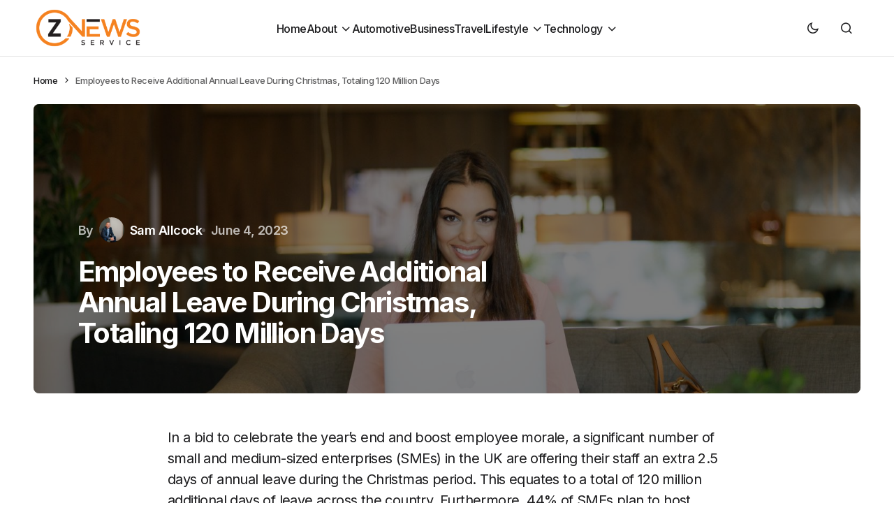

--- FILE ---
content_type: text/html; charset=UTF-8
request_url: https://www.znewsservice.com/business/employees-to-receive-additional-annual-leave-during-christmas-totaling-120-million-days/2124/
body_size: 17641
content:
<!doctype html>
<html lang="en-GB">
<head>
	<meta charset="UTF-8" />
	<meta name="viewport" content="width=device-width, initial-scale=1" />
	<link rel="profile" href="https://gmpg.org/xfn/11" />

	<meta name='robots' content='index, follow, max-image-preview:large, max-snippet:-1, max-video-preview:-1' />

	<!-- This site is optimized with the Yoast SEO plugin v24.5 - https://yoast.com/wordpress/plugins/seo/ -->
	<title>Employees to Receive Additional Annual Leave During Christmas, Totaling 120 Million Days - Znewsservice.com</title>
	<link rel="canonical" href="https://www.znewsservice.com/business/employees-to-receive-additional-annual-leave-during-christmas-totaling-120-million-days/2124/" />
	<meta property="og:locale" content="en_GB" />
	<meta property="og:type" content="article" />
	<meta property="og:title" content="Employees to Receive Additional Annual Leave During Christmas, Totaling 120 Million Days - Znewsservice.com" />
	<meta property="og:description" content="In a bid to celebrate the year&#8217;s end and boost employee morale, a significant number of small and&hellip;" />
	<meta property="og:url" content="https://www.znewsservice.com/business/employees-to-receive-additional-annual-leave-during-christmas-totaling-120-million-days/2124/" />
	<meta property="og:site_name" content="Znewsservice.com" />
	<meta property="article:published_time" content="2023-06-04T08:05:18+00:00" />
	<meta property="og:image" content="https://www.znewsservice.com/wp-content/uploads/2023/05/www.znewsservice.com-employees-to-receive-additional-annual-leave-during-christmas-totaling-120-million-days-humphrey-muleba-9moqkzw0ngu-unsplash-scaled.jpg" />
	<meta property="og:image:width" content="2560" />
	<meta property="og:image:height" content="1708" />
	<meta property="og:image:type" content="image/jpeg" />
	<meta name="author" content="Sam Allcock" />
	<meta name="twitter:card" content="summary_large_image" />
	<meta name="twitter:creator" content="@samprfire" />
	<meta name="twitter:site" content="@ZNews_Service" />
	<meta name="twitter:label1" content="Written by" />
	<meta name="twitter:data1" content="Sam Allcock" />
	<meta name="twitter:label2" content="Estimated reading time" />
	<meta name="twitter:data2" content="2 minutes" />
	<script type="application/ld+json" class="yoast-schema-graph">{"@context":"https://schema.org","@graph":[{"@type":"Article","@id":"https://www.znewsservice.com/business/employees-to-receive-additional-annual-leave-during-christmas-totaling-120-million-days/2124/#article","isPartOf":{"@id":"https://www.znewsservice.com/business/employees-to-receive-additional-annual-leave-during-christmas-totaling-120-million-days/2124/"},"author":{"name":"Sam Allcock","@id":"https://www.znewsservice.com/#/schema/person/33c998768b96b8dc92f2c3271581f270"},"headline":"Employees to Receive Additional Annual Leave During Christmas, Totaling 120 Million Days","datePublished":"2023-06-04T08:05:18+00:00","mainEntityOfPage":{"@id":"https://www.znewsservice.com/business/employees-to-receive-additional-annual-leave-during-christmas-totaling-120-million-days/2124/"},"wordCount":472,"commentCount":0,"publisher":{"@id":"https://www.znewsservice.com/#organization"},"image":{"@id":"https://www.znewsservice.com/business/employees-to-receive-additional-annual-leave-during-christmas-totaling-120-million-days/2124/#primaryimage"},"thumbnailUrl":"https://www.znewsservice.com/wp-content/uploads/2023/05/www.znewsservice.com-employees-to-receive-additional-annual-leave-during-christmas-totaling-120-million-days-humphrey-muleba-9moqkzw0ngu-unsplash-scaled.jpg","articleSection":["Business"],"inLanguage":"en-GB","potentialAction":[{"@type":"CommentAction","name":"Comment","target":["https://www.znewsservice.com/business/employees-to-receive-additional-annual-leave-during-christmas-totaling-120-million-days/2124/#respond"]}]},{"@type":"WebPage","@id":"https://www.znewsservice.com/business/employees-to-receive-additional-annual-leave-during-christmas-totaling-120-million-days/2124/","url":"https://www.znewsservice.com/business/employees-to-receive-additional-annual-leave-during-christmas-totaling-120-million-days/2124/","name":"Employees to Receive Additional Annual Leave During Christmas, Totaling 120 Million Days - Znewsservice.com","isPartOf":{"@id":"https://www.znewsservice.com/#website"},"primaryImageOfPage":{"@id":"https://www.znewsservice.com/business/employees-to-receive-additional-annual-leave-during-christmas-totaling-120-million-days/2124/#primaryimage"},"image":{"@id":"https://www.znewsservice.com/business/employees-to-receive-additional-annual-leave-during-christmas-totaling-120-million-days/2124/#primaryimage"},"thumbnailUrl":"https://www.znewsservice.com/wp-content/uploads/2023/05/www.znewsservice.com-employees-to-receive-additional-annual-leave-during-christmas-totaling-120-million-days-humphrey-muleba-9moqkzw0ngu-unsplash-scaled.jpg","datePublished":"2023-06-04T08:05:18+00:00","breadcrumb":{"@id":"https://www.znewsservice.com/business/employees-to-receive-additional-annual-leave-during-christmas-totaling-120-million-days/2124/#breadcrumb"},"inLanguage":"en-GB","potentialAction":[{"@type":"ReadAction","target":["https://www.znewsservice.com/business/employees-to-receive-additional-annual-leave-during-christmas-totaling-120-million-days/2124/"]}]},{"@type":"ImageObject","inLanguage":"en-GB","@id":"https://www.znewsservice.com/business/employees-to-receive-additional-annual-leave-during-christmas-totaling-120-million-days/2124/#primaryimage","url":"https://www.znewsservice.com/wp-content/uploads/2023/05/www.znewsservice.com-employees-to-receive-additional-annual-leave-during-christmas-totaling-120-million-days-humphrey-muleba-9moqkzw0ngu-unsplash-scaled.jpg","contentUrl":"https://www.znewsservice.com/wp-content/uploads/2023/05/www.znewsservice.com-employees-to-receive-additional-annual-leave-during-christmas-totaling-120-million-days-humphrey-muleba-9moqkzw0ngu-unsplash-scaled.jpg","width":2560,"height":1708},{"@type":"BreadcrumbList","@id":"https://www.znewsservice.com/business/employees-to-receive-additional-annual-leave-during-christmas-totaling-120-million-days/2124/#breadcrumb","itemListElement":[{"@type":"ListItem","position":1,"name":"Home","item":"https://www.znewsservice.com/"},{"@type":"ListItem","position":2,"name":"Employees to Receive Additional Annual Leave During Christmas, Totaling 120 Million Days"}]},{"@type":"WebSite","@id":"https://www.znewsservice.com/#website","url":"https://www.znewsservice.com/","name":"Znewsservice.com","description":"Brings You the Latest News Across All Topics","publisher":{"@id":"https://www.znewsservice.com/#organization"},"potentialAction":[{"@type":"SearchAction","target":{"@type":"EntryPoint","urlTemplate":"https://www.znewsservice.com/?s={search_term_string}"},"query-input":{"@type":"PropertyValueSpecification","valueRequired":true,"valueName":"search_term_string"}}],"inLanguage":"en-GB"},{"@type":"Organization","@id":"https://www.znewsservice.com/#organization","name":"Znewsservice.com","url":"https://www.znewsservice.com/","logo":{"@type":"ImageObject","inLanguage":"en-GB","@id":"https://www.znewsservice.com/#/schema/logo/image/","url":"https://www.znewsservice.com/wp-content/uploads/2023/06/znewsservice.com-cropped-znewsservice.com-cropped-www.znewsservice.com-logo-16-e1688141958878.png","contentUrl":"https://www.znewsservice.com/wp-content/uploads/2023/06/znewsservice.com-cropped-znewsservice.com-cropped-www.znewsservice.com-logo-16-e1688141958878.png","width":250,"height":96,"caption":"Znewsservice.com"},"image":{"@id":"https://www.znewsservice.com/#/schema/logo/image/"},"sameAs":["https://x.com/ZNews_Service"]},{"@type":"Person","@id":"https://www.znewsservice.com/#/schema/person/33c998768b96b8dc92f2c3271581f270","name":"Sam Allcock","image":{"@type":"ImageObject","inLanguage":"en-GB","@id":"https://www.znewsservice.com/#/schema/person/image/","url":"https://www.znewsservice.com/wp-content/uploads/2023/04/PRFire-Portraits0070-scaled-1-150x150.jpg","contentUrl":"https://www.znewsservice.com/wp-content/uploads/2023/04/PRFire-Portraits0070-scaled-1-150x150.jpg","caption":"Sam Allcock"},"description":"Sam Allcock is the founder of PR Fire. He helps small to medium-sized businesses land coverage in publications through smart press release distribution.","sameAs":["https://www.prfire.com","https://x.com/@samprfire"],"url":"https://www.znewsservice.com/author/samallcock/"}]}</script>
	<!-- / Yoast SEO plugin. -->


<link rel='dns-prefetch' href='//fonts.googleapis.com' />
<link href='https://fonts.gstatic.com' crossorigin rel='preconnect' />
<link rel="alternate" type="application/rss+xml" title="Znewsservice.com &raquo; Feed" href="https://www.znewsservice.com/feed/" />
<link rel="alternate" type="application/rss+xml" title="Znewsservice.com &raquo; Comments Feed" href="https://www.znewsservice.com/comments/feed/" />
<link rel="alternate" type="application/rss+xml" title="Znewsservice.com &raquo; Employees to Receive Additional Annual Leave During Christmas, Totaling 120 Million Days Comments Feed" href="https://www.znewsservice.com/business/employees-to-receive-additional-annual-leave-during-christmas-totaling-120-million-days/2124/feed/" />
		<!-- This site uses the Google Analytics by MonsterInsights plugin v9.10.0 - Using Analytics tracking - https://www.monsterinsights.com/ -->
							<script src="//www.googletagmanager.com/gtag/js?id=G-EXNH5F9MY1"  data-cfasync="false" data-wpfc-render="false" async></script>
			<script data-cfasync="false" data-wpfc-render="false">
				var mi_version = '9.10.0';
				var mi_track_user = true;
				var mi_no_track_reason = '';
								var MonsterInsightsDefaultLocations = {"page_location":"https:\/\/www.znewsservice.com\/business\/employees-to-receive-additional-annual-leave-during-christmas-totaling-120-million-days\/2124\/"};
								if ( typeof MonsterInsightsPrivacyGuardFilter === 'function' ) {
					var MonsterInsightsLocations = (typeof MonsterInsightsExcludeQuery === 'object') ? MonsterInsightsPrivacyGuardFilter( MonsterInsightsExcludeQuery ) : MonsterInsightsPrivacyGuardFilter( MonsterInsightsDefaultLocations );
				} else {
					var MonsterInsightsLocations = (typeof MonsterInsightsExcludeQuery === 'object') ? MonsterInsightsExcludeQuery : MonsterInsightsDefaultLocations;
				}

								var disableStrs = [
										'ga-disable-G-EXNH5F9MY1',
									];

				/* Function to detect opted out users */
				function __gtagTrackerIsOptedOut() {
					for (var index = 0; index < disableStrs.length; index++) {
						if (document.cookie.indexOf(disableStrs[index] + '=true') > -1) {
							return true;
						}
					}

					return false;
				}

				/* Disable tracking if the opt-out cookie exists. */
				if (__gtagTrackerIsOptedOut()) {
					for (var index = 0; index < disableStrs.length; index++) {
						window[disableStrs[index]] = true;
					}
				}

				/* Opt-out function */
				function __gtagTrackerOptout() {
					for (var index = 0; index < disableStrs.length; index++) {
						document.cookie = disableStrs[index] + '=true; expires=Thu, 31 Dec 2099 23:59:59 UTC; path=/';
						window[disableStrs[index]] = true;
					}
				}

				if ('undefined' === typeof gaOptout) {
					function gaOptout() {
						__gtagTrackerOptout();
					}
				}
								window.dataLayer = window.dataLayer || [];

				window.MonsterInsightsDualTracker = {
					helpers: {},
					trackers: {},
				};
				if (mi_track_user) {
					function __gtagDataLayer() {
						dataLayer.push(arguments);
					}

					function __gtagTracker(type, name, parameters) {
						if (!parameters) {
							parameters = {};
						}

						if (parameters.send_to) {
							__gtagDataLayer.apply(null, arguments);
							return;
						}

						if (type === 'event') {
														parameters.send_to = monsterinsights_frontend.v4_id;
							var hookName = name;
							if (typeof parameters['event_category'] !== 'undefined') {
								hookName = parameters['event_category'] + ':' + name;
							}

							if (typeof MonsterInsightsDualTracker.trackers[hookName] !== 'undefined') {
								MonsterInsightsDualTracker.trackers[hookName](parameters);
							} else {
								__gtagDataLayer('event', name, parameters);
							}
							
						} else {
							__gtagDataLayer.apply(null, arguments);
						}
					}

					__gtagTracker('js', new Date());
					__gtagTracker('set', {
						'developer_id.dZGIzZG': true,
											});
					if ( MonsterInsightsLocations.page_location ) {
						__gtagTracker('set', MonsterInsightsLocations);
					}
										__gtagTracker('config', 'G-EXNH5F9MY1', {"forceSSL":"true","link_attribution":"true"} );
										window.gtag = __gtagTracker;										(function () {
						/* https://developers.google.com/analytics/devguides/collection/analyticsjs/ */
						/* ga and __gaTracker compatibility shim. */
						var noopfn = function () {
							return null;
						};
						var newtracker = function () {
							return new Tracker();
						};
						var Tracker = function () {
							return null;
						};
						var p = Tracker.prototype;
						p.get = noopfn;
						p.set = noopfn;
						p.send = function () {
							var args = Array.prototype.slice.call(arguments);
							args.unshift('send');
							__gaTracker.apply(null, args);
						};
						var __gaTracker = function () {
							var len = arguments.length;
							if (len === 0) {
								return;
							}
							var f = arguments[len - 1];
							if (typeof f !== 'object' || f === null || typeof f.hitCallback !== 'function') {
								if ('send' === arguments[0]) {
									var hitConverted, hitObject = false, action;
									if ('event' === arguments[1]) {
										if ('undefined' !== typeof arguments[3]) {
											hitObject = {
												'eventAction': arguments[3],
												'eventCategory': arguments[2],
												'eventLabel': arguments[4],
												'value': arguments[5] ? arguments[5] : 1,
											}
										}
									}
									if ('pageview' === arguments[1]) {
										if ('undefined' !== typeof arguments[2]) {
											hitObject = {
												'eventAction': 'page_view',
												'page_path': arguments[2],
											}
										}
									}
									if (typeof arguments[2] === 'object') {
										hitObject = arguments[2];
									}
									if (typeof arguments[5] === 'object') {
										Object.assign(hitObject, arguments[5]);
									}
									if ('undefined' !== typeof arguments[1].hitType) {
										hitObject = arguments[1];
										if ('pageview' === hitObject.hitType) {
											hitObject.eventAction = 'page_view';
										}
									}
									if (hitObject) {
										action = 'timing' === arguments[1].hitType ? 'timing_complete' : hitObject.eventAction;
										hitConverted = mapArgs(hitObject);
										__gtagTracker('event', action, hitConverted);
									}
								}
								return;
							}

							function mapArgs(args) {
								var arg, hit = {};
								var gaMap = {
									'eventCategory': 'event_category',
									'eventAction': 'event_action',
									'eventLabel': 'event_label',
									'eventValue': 'event_value',
									'nonInteraction': 'non_interaction',
									'timingCategory': 'event_category',
									'timingVar': 'name',
									'timingValue': 'value',
									'timingLabel': 'event_label',
									'page': 'page_path',
									'location': 'page_location',
									'title': 'page_title',
									'referrer' : 'page_referrer',
								};
								for (arg in args) {
																		if (!(!args.hasOwnProperty(arg) || !gaMap.hasOwnProperty(arg))) {
										hit[gaMap[arg]] = args[arg];
									} else {
										hit[arg] = args[arg];
									}
								}
								return hit;
							}

							try {
								f.hitCallback();
							} catch (ex) {
							}
						};
						__gaTracker.create = newtracker;
						__gaTracker.getByName = newtracker;
						__gaTracker.getAll = function () {
							return [];
						};
						__gaTracker.remove = noopfn;
						__gaTracker.loaded = true;
						window['__gaTracker'] = __gaTracker;
					})();
									} else {
										console.log("");
					(function () {
						function __gtagTracker() {
							return null;
						}

						window['__gtagTracker'] = __gtagTracker;
						window['gtag'] = __gtagTracker;
					})();
									}
			</script>
							<!-- / Google Analytics by MonsterInsights -->
		<script>
window._wpemojiSettings = {"baseUrl":"https:\/\/s.w.org\/images\/core\/emoji\/15.0.3\/72x72\/","ext":".png","svgUrl":"https:\/\/s.w.org\/images\/core\/emoji\/15.0.3\/svg\/","svgExt":".svg","source":{"concatemoji":"\/\/www.znewsservice.com\/wp-includes\/js\/wp-emoji-release.min.js?ver=6.6.4"}};
/*! This file is auto-generated */
!function(i,n){var o,s,e;function c(e){try{var t={supportTests:e,timestamp:(new Date).valueOf()};sessionStorage.setItem(o,JSON.stringify(t))}catch(e){}}function p(e,t,n){e.clearRect(0,0,e.canvas.width,e.canvas.height),e.fillText(t,0,0);var t=new Uint32Array(e.getImageData(0,0,e.canvas.width,e.canvas.height).data),r=(e.clearRect(0,0,e.canvas.width,e.canvas.height),e.fillText(n,0,0),new Uint32Array(e.getImageData(0,0,e.canvas.width,e.canvas.height).data));return t.every(function(e,t){return e===r[t]})}function u(e,t,n){switch(t){case"flag":return n(e,"\ud83c\udff3\ufe0f\u200d\u26a7\ufe0f","\ud83c\udff3\ufe0f\u200b\u26a7\ufe0f")?!1:!n(e,"\ud83c\uddfa\ud83c\uddf3","\ud83c\uddfa\u200b\ud83c\uddf3")&&!n(e,"\ud83c\udff4\udb40\udc67\udb40\udc62\udb40\udc65\udb40\udc6e\udb40\udc67\udb40\udc7f","\ud83c\udff4\u200b\udb40\udc67\u200b\udb40\udc62\u200b\udb40\udc65\u200b\udb40\udc6e\u200b\udb40\udc67\u200b\udb40\udc7f");case"emoji":return!n(e,"\ud83d\udc26\u200d\u2b1b","\ud83d\udc26\u200b\u2b1b")}return!1}function f(e,t,n){var r="undefined"!=typeof WorkerGlobalScope&&self instanceof WorkerGlobalScope?new OffscreenCanvas(300,150):i.createElement("canvas"),a=r.getContext("2d",{willReadFrequently:!0}),o=(a.textBaseline="top",a.font="600 32px Arial",{});return e.forEach(function(e){o[e]=t(a,e,n)}),o}function t(e){var t=i.createElement("script");t.src=e,t.defer=!0,i.head.appendChild(t)}"undefined"!=typeof Promise&&(o="wpEmojiSettingsSupports",s=["flag","emoji"],n.supports={everything:!0,everythingExceptFlag:!0},e=new Promise(function(e){i.addEventListener("DOMContentLoaded",e,{once:!0})}),new Promise(function(t){var n=function(){try{var e=JSON.parse(sessionStorage.getItem(o));if("object"==typeof e&&"number"==typeof e.timestamp&&(new Date).valueOf()<e.timestamp+604800&&"object"==typeof e.supportTests)return e.supportTests}catch(e){}return null}();if(!n){if("undefined"!=typeof Worker&&"undefined"!=typeof OffscreenCanvas&&"undefined"!=typeof URL&&URL.createObjectURL&&"undefined"!=typeof Blob)try{var e="postMessage("+f.toString()+"("+[JSON.stringify(s),u.toString(),p.toString()].join(",")+"));",r=new Blob([e],{type:"text/javascript"}),a=new Worker(URL.createObjectURL(r),{name:"wpTestEmojiSupports"});return void(a.onmessage=function(e){c(n=e.data),a.terminate(),t(n)})}catch(e){}c(n=f(s,u,p))}t(n)}).then(function(e){for(var t in e)n.supports[t]=e[t],n.supports.everything=n.supports.everything&&n.supports[t],"flag"!==t&&(n.supports.everythingExceptFlag=n.supports.everythingExceptFlag&&n.supports[t]);n.supports.everythingExceptFlag=n.supports.everythingExceptFlag&&!n.supports.flag,n.DOMReady=!1,n.readyCallback=function(){n.DOMReady=!0}}).then(function(){return e}).then(function(){var e;n.supports.everything||(n.readyCallback(),(e=n.source||{}).concatemoji?t(e.concatemoji):e.wpemoji&&e.twemoji&&(t(e.twemoji),t(e.wpemoji)))}))}((window,document),window._wpemojiSettings);
</script>
<style id='wp-emoji-styles-inline-css'>

	img.wp-smiley, img.emoji {
		display: inline !important;
		border: none !important;
		box-shadow: none !important;
		height: 1em !important;
		width: 1em !important;
		margin: 0 0.07em !important;
		vertical-align: -0.1em !important;
		background: none !important;
		padding: 0 !important;
	}
</style>
<link rel='stylesheet' id='wp-block-library-css' href='//www.znewsservice.com/wp-includes/css/dist/block-library/style.min.css?ver=6.6.4' media='all' />
<style id='classic-theme-styles-inline-css'>
/*! This file is auto-generated */
.wp-block-button__link{color:#fff;background-color:#32373c;border-radius:9999px;box-shadow:none;text-decoration:none;padding:calc(.667em + 2px) calc(1.333em + 2px);font-size:1.125em}.wp-block-file__button{background:#32373c;color:#fff;text-decoration:none}
</style>
<style id='global-styles-inline-css'>
:root{--wp--preset--aspect-ratio--square: 1;--wp--preset--aspect-ratio--4-3: 4/3;--wp--preset--aspect-ratio--3-4: 3/4;--wp--preset--aspect-ratio--3-2: 3/2;--wp--preset--aspect-ratio--2-3: 2/3;--wp--preset--aspect-ratio--16-9: 16/9;--wp--preset--aspect-ratio--9-16: 9/16;--wp--preset--color--black: #000000;--wp--preset--color--cyan-bluish-gray: #abb8c3;--wp--preset--color--white: #FFFFFF;--wp--preset--color--pale-pink: #f78da7;--wp--preset--color--vivid-red: #cf2e2e;--wp--preset--color--luminous-vivid-orange: #ff6900;--wp--preset--color--luminous-vivid-amber: #fcb900;--wp--preset--color--light-green-cyan: #7bdcb5;--wp--preset--color--vivid-green-cyan: #00d084;--wp--preset--color--pale-cyan-blue: #8ed1fc;--wp--preset--color--vivid-cyan-blue: #0693e3;--wp--preset--color--vivid-purple: #9b51e0;--wp--preset--color--blue: #59BACC;--wp--preset--color--green: #58AD69;--wp--preset--color--orange: #FFBC49;--wp--preset--color--red: #e32c26;--wp--preset--color--gray-50: #f8f9fa;--wp--preset--color--gray-100: #f8f9fb;--wp--preset--color--gray-200: #E0E0E0;--wp--preset--color--primary: #1D1D1F;--wp--preset--color--secondary: #616162;--wp--preset--color--layout: #f1f1f2;--wp--preset--color--border: #E4E4E4;--wp--preset--color--divider: #1D1D1F;--wp--preset--gradient--vivid-cyan-blue-to-vivid-purple: linear-gradient(135deg,rgba(6,147,227,1) 0%,rgb(155,81,224) 100%);--wp--preset--gradient--light-green-cyan-to-vivid-green-cyan: linear-gradient(135deg,rgb(122,220,180) 0%,rgb(0,208,130) 100%);--wp--preset--gradient--luminous-vivid-amber-to-luminous-vivid-orange: linear-gradient(135deg,rgba(252,185,0,1) 0%,rgba(255,105,0,1) 100%);--wp--preset--gradient--luminous-vivid-orange-to-vivid-red: linear-gradient(135deg,rgba(255,105,0,1) 0%,rgb(207,46,46) 100%);--wp--preset--gradient--very-light-gray-to-cyan-bluish-gray: linear-gradient(135deg,rgb(238,238,238) 0%,rgb(169,184,195) 100%);--wp--preset--gradient--cool-to-warm-spectrum: linear-gradient(135deg,rgb(74,234,220) 0%,rgb(151,120,209) 20%,rgb(207,42,186) 40%,rgb(238,44,130) 60%,rgb(251,105,98) 80%,rgb(254,248,76) 100%);--wp--preset--gradient--blush-light-purple: linear-gradient(135deg,rgb(255,206,236) 0%,rgb(152,150,240) 100%);--wp--preset--gradient--blush-bordeaux: linear-gradient(135deg,rgb(254,205,165) 0%,rgb(254,45,45) 50%,rgb(107,0,62) 100%);--wp--preset--gradient--luminous-dusk: linear-gradient(135deg,rgb(255,203,112) 0%,rgb(199,81,192) 50%,rgb(65,88,208) 100%);--wp--preset--gradient--pale-ocean: linear-gradient(135deg,rgb(255,245,203) 0%,rgb(182,227,212) 50%,rgb(51,167,181) 100%);--wp--preset--gradient--electric-grass: linear-gradient(135deg,rgb(202,248,128) 0%,rgb(113,206,126) 100%);--wp--preset--gradient--midnight: linear-gradient(135deg,rgb(2,3,129) 0%,rgb(40,116,252) 100%);--wp--preset--font-size--small: 13px;--wp--preset--font-size--medium: 20px;--wp--preset--font-size--large: 36px;--wp--preset--font-size--x-large: 42px;--wp--preset--spacing--20: 0.44rem;--wp--preset--spacing--30: 0.67rem;--wp--preset--spacing--40: 1rem;--wp--preset--spacing--50: 1.5rem;--wp--preset--spacing--60: 2.25rem;--wp--preset--spacing--70: 3.38rem;--wp--preset--spacing--80: 5.06rem;--wp--preset--shadow--natural: 6px 6px 9px rgba(0, 0, 0, 0.2);--wp--preset--shadow--deep: 12px 12px 50px rgba(0, 0, 0, 0.4);--wp--preset--shadow--sharp: 6px 6px 0px rgba(0, 0, 0, 0.2);--wp--preset--shadow--outlined: 6px 6px 0px -3px rgba(255, 255, 255, 1), 6px 6px rgba(0, 0, 0, 1);--wp--preset--shadow--crisp: 6px 6px 0px rgba(0, 0, 0, 1);}:where(.is-layout-flex){gap: 0.5em;}:where(.is-layout-grid){gap: 0.5em;}body .is-layout-flex{display: flex;}.is-layout-flex{flex-wrap: wrap;align-items: center;}.is-layout-flex > :is(*, div){margin: 0;}body .is-layout-grid{display: grid;}.is-layout-grid > :is(*, div){margin: 0;}:where(.wp-block-columns.is-layout-flex){gap: 2em;}:where(.wp-block-columns.is-layout-grid){gap: 2em;}:where(.wp-block-post-template.is-layout-flex){gap: 1.25em;}:where(.wp-block-post-template.is-layout-grid){gap: 1.25em;}.has-black-color{color: var(--wp--preset--color--black) !important;}.has-cyan-bluish-gray-color{color: var(--wp--preset--color--cyan-bluish-gray) !important;}.has-white-color{color: var(--wp--preset--color--white) !important;}.has-pale-pink-color{color: var(--wp--preset--color--pale-pink) !important;}.has-vivid-red-color{color: var(--wp--preset--color--vivid-red) !important;}.has-luminous-vivid-orange-color{color: var(--wp--preset--color--luminous-vivid-orange) !important;}.has-luminous-vivid-amber-color{color: var(--wp--preset--color--luminous-vivid-amber) !important;}.has-light-green-cyan-color{color: var(--wp--preset--color--light-green-cyan) !important;}.has-vivid-green-cyan-color{color: var(--wp--preset--color--vivid-green-cyan) !important;}.has-pale-cyan-blue-color{color: var(--wp--preset--color--pale-cyan-blue) !important;}.has-vivid-cyan-blue-color{color: var(--wp--preset--color--vivid-cyan-blue) !important;}.has-vivid-purple-color{color: var(--wp--preset--color--vivid-purple) !important;}.has-black-background-color{background-color: var(--wp--preset--color--black) !important;}.has-cyan-bluish-gray-background-color{background-color: var(--wp--preset--color--cyan-bluish-gray) !important;}.has-white-background-color{background-color: var(--wp--preset--color--white) !important;}.has-pale-pink-background-color{background-color: var(--wp--preset--color--pale-pink) !important;}.has-vivid-red-background-color{background-color: var(--wp--preset--color--vivid-red) !important;}.has-luminous-vivid-orange-background-color{background-color: var(--wp--preset--color--luminous-vivid-orange) !important;}.has-luminous-vivid-amber-background-color{background-color: var(--wp--preset--color--luminous-vivid-amber) !important;}.has-light-green-cyan-background-color{background-color: var(--wp--preset--color--light-green-cyan) !important;}.has-vivid-green-cyan-background-color{background-color: var(--wp--preset--color--vivid-green-cyan) !important;}.has-pale-cyan-blue-background-color{background-color: var(--wp--preset--color--pale-cyan-blue) !important;}.has-vivid-cyan-blue-background-color{background-color: var(--wp--preset--color--vivid-cyan-blue) !important;}.has-vivid-purple-background-color{background-color: var(--wp--preset--color--vivid-purple) !important;}.has-black-border-color{border-color: var(--wp--preset--color--black) !important;}.has-cyan-bluish-gray-border-color{border-color: var(--wp--preset--color--cyan-bluish-gray) !important;}.has-white-border-color{border-color: var(--wp--preset--color--white) !important;}.has-pale-pink-border-color{border-color: var(--wp--preset--color--pale-pink) !important;}.has-vivid-red-border-color{border-color: var(--wp--preset--color--vivid-red) !important;}.has-luminous-vivid-orange-border-color{border-color: var(--wp--preset--color--luminous-vivid-orange) !important;}.has-luminous-vivid-amber-border-color{border-color: var(--wp--preset--color--luminous-vivid-amber) !important;}.has-light-green-cyan-border-color{border-color: var(--wp--preset--color--light-green-cyan) !important;}.has-vivid-green-cyan-border-color{border-color: var(--wp--preset--color--vivid-green-cyan) !important;}.has-pale-cyan-blue-border-color{border-color: var(--wp--preset--color--pale-cyan-blue) !important;}.has-vivid-cyan-blue-border-color{border-color: var(--wp--preset--color--vivid-cyan-blue) !important;}.has-vivid-purple-border-color{border-color: var(--wp--preset--color--vivid-purple) !important;}.has-vivid-cyan-blue-to-vivid-purple-gradient-background{background: var(--wp--preset--gradient--vivid-cyan-blue-to-vivid-purple) !important;}.has-light-green-cyan-to-vivid-green-cyan-gradient-background{background: var(--wp--preset--gradient--light-green-cyan-to-vivid-green-cyan) !important;}.has-luminous-vivid-amber-to-luminous-vivid-orange-gradient-background{background: var(--wp--preset--gradient--luminous-vivid-amber-to-luminous-vivid-orange) !important;}.has-luminous-vivid-orange-to-vivid-red-gradient-background{background: var(--wp--preset--gradient--luminous-vivid-orange-to-vivid-red) !important;}.has-very-light-gray-to-cyan-bluish-gray-gradient-background{background: var(--wp--preset--gradient--very-light-gray-to-cyan-bluish-gray) !important;}.has-cool-to-warm-spectrum-gradient-background{background: var(--wp--preset--gradient--cool-to-warm-spectrum) !important;}.has-blush-light-purple-gradient-background{background: var(--wp--preset--gradient--blush-light-purple) !important;}.has-blush-bordeaux-gradient-background{background: var(--wp--preset--gradient--blush-bordeaux) !important;}.has-luminous-dusk-gradient-background{background: var(--wp--preset--gradient--luminous-dusk) !important;}.has-pale-ocean-gradient-background{background: var(--wp--preset--gradient--pale-ocean) !important;}.has-electric-grass-gradient-background{background: var(--wp--preset--gradient--electric-grass) !important;}.has-midnight-gradient-background{background: var(--wp--preset--gradient--midnight) !important;}.has-small-font-size{font-size: var(--wp--preset--font-size--small) !important;}.has-medium-font-size{font-size: var(--wp--preset--font-size--medium) !important;}.has-large-font-size{font-size: var(--wp--preset--font-size--large) !important;}.has-x-large-font-size{font-size: var(--wp--preset--font-size--x-large) !important;}
:where(.wp-block-post-template.is-layout-flex){gap: 1.25em;}:where(.wp-block-post-template.is-layout-grid){gap: 1.25em;}
:where(.wp-block-columns.is-layout-flex){gap: 2em;}:where(.wp-block-columns.is-layout-grid){gap: 2em;}
:root :where(.wp-block-pullquote){font-size: 1.5em;line-height: 1.6;}
</style>
<link rel='stylesheet' id='tablepress-default-css' href='//www.znewsservice.com/wp-content/plugins/tablepress/css/build/default.css?ver=3.2.5' media='all' />
<link rel='stylesheet' id='csco-styles-css' href='//www.znewsservice.com/wp-content/themes/swyft/style.css?ver=1.0.2' media='all' />
<link rel='stylesheet' id='cca545ce7d980804b27ea3c2f4200539-css' href='//fonts.googleapis.com/css?family=Inter%3A400%2C500%2C700%2C600&#038;subset=latin%2Clatin-ext%2Ccyrillic%2Ccyrillic-ext%2Cvietnamese&#038;display=swap&#038;ver=1.0.2' media='all' />
<style id='cs-customizer-output-styles-inline-css'>
:root{--cs-light-site-background:#FFFFFF;--cs-dark-site-background:#1c1c1c;--cs-light-layout-background:#f1f1f2;--cs-dark-layout-background:#232323;--cs-light-primary-color:#1D1D1F;--cs-dark-primary-color:#FFFFFF;--cs-light-secondary-color:#616162;--cs-dark-secondary-color:#CDCBCA;--cs-light-accent-color:#0D6EFF;--cs-dark-accent-color:#0D6EFF;--cs-light-button-hover-background:#0D6EFF;--cs-dark-button-hover-background:#29292a;--cs-light-button-hover-color:#FFFFFF;--cs-dark-button-hover-color:#FFFFFF;--cs-light-button-background:#1D1D1F;--cs-dark-button-background:#3e3e3e;--cs-light-button-color:#FFFFFF;--cs-dark-button-color:#FFFFFF;--cs-light-secondary-button-background:#EDEDED;--cs-dark-secondary-button-background:#3e3e3e;--cs-light-secondary-button-color:#1D1D1F;--cs-dark-secondary-button-color:#FFFFFF;--cs-light-border-color:#E4E4E4;--cs-dark-border-color:#343434;--cs-light-divider-color:#1D1D1F;--cs-dark-divider-color:#494949;--cs-layout-elements-border-radius:4px;--cs-thumbnail-border-radius:8px;--cs-button-border-radius:26px;--cs-heading-1-font-size:3.5rem;--cs-heading-2-font-size:2.5rem;--cs-heading-3-font-size:2rem;--cs-heading-4-font-size:1.625rem;--cs-heading-5-font-size:1.5rem;--cs-heading-6-font-size:1.375rem;--cs-header-initial-height:80px;--cs-header-height:80px;--cs-header-border-width:1px;}:root, [data-scheme="light"]{--cs-light-overlay-background-rgb:0,0,0;}:root, [data-scheme="dark"]{--cs-dark-overlay-background-rgb:0,0,0;}.cs-posts-area__home.cs-posts-area__grid{--cs-posts-area-grid-columns:3;--cs-posts-area-grid-column-gap:32px;}.cs-posts-area__home{--cs-posts-area-grid-row-gap:64px;--cs-entry-title-font-size:1.5;}.cs-posts-area__archive.cs-posts-area__grid{--cs-posts-area-grid-columns:3;--cs-posts-area-grid-column-gap:32px;}.cs-posts-area__archive{--cs-posts-area-grid-row-gap:64px;--cs-entry-title-font-size:1.5;}.cs-read-next .cs-posts-area__read-next{--cs-posts-area-grid-row-gap:64px;}.cs-posts-area__read-next{--cs-entry-title-font-size:1.5;}@media (max-width: 1199.98px){.cs-posts-area__home.cs-posts-area__grid{--cs-posts-area-grid-columns:2;--cs-posts-area-grid-column-gap:24px;}.cs-posts-area__home{--cs-posts-area-grid-row-gap:48px;--cs-entry-title-font-size:1.5;}.cs-posts-area__archive.cs-posts-area__grid{--cs-posts-area-grid-columns:3;--cs-posts-area-grid-column-gap:24px;}.cs-posts-area__archive{--cs-posts-area-grid-row-gap:48px;--cs-entry-title-font-size:1.5;}.cs-read-next .cs-posts-area__read-next{--cs-posts-area-grid-row-gap:48px;}.cs-posts-area__read-next{--cs-entry-title-font-size:1.5;}}@media (max-width: 991.98px){.cs-posts-area__home.cs-posts-area__grid{--cs-posts-area-grid-columns:2;--cs-posts-area-grid-column-gap:24px;}.cs-posts-area__home{--cs-posts-area-grid-row-gap:40px;--cs-entry-title-font-size:1.5;}.cs-posts-area__archive.cs-posts-area__grid{--cs-posts-area-grid-columns:2;--cs-posts-area-grid-column-gap:24px;}.cs-posts-area__archive{--cs-posts-area-grid-row-gap:40px;--cs-entry-title-font-size:1.5;}.cs-posts-area__read-next{--cs-entry-title-font-size:1.5;}}@media (max-width: 575.98px){.cs-posts-area__home.cs-posts-area__grid{--cs-posts-area-grid-columns:1;--cs-posts-area-grid-column-gap:24px;}.cs-posts-area__home{--cs-posts-area-grid-row-gap:40px;--cs-entry-title-font-size:1.5;}.cs-posts-area__archive.cs-posts-area__grid{--cs-posts-area-grid-columns:1;--cs-posts-area-grid-column-gap:24px;}.cs-posts-area__archive{--cs-posts-area-grid-row-gap:40px;--cs-entry-title-font-size:1.5;}.cs-read-next .cs-posts-area__read-next{--cs-posts-area-grid-row-gap:40px;}.cs-posts-area__read-next{--cs-entry-title-font-size:1.5;}}
</style>
<script src="//www.znewsservice.com/wp-content/plugins/google-analytics-for-wordpress/assets/js/frontend-gtag.min.js?ver=9.10.0" id="monsterinsights-frontend-script-js" async data-wp-strategy="async"></script>
<script data-cfasync="false" data-wpfc-render="false" id='monsterinsights-frontend-script-js-extra'>var monsterinsights_frontend = {"js_events_tracking":"true","download_extensions":"doc,pdf,ppt,zip,xls,docx,pptx,xlsx","inbound_paths":"[{\"path\":\"\\\/go\\\/\",\"label\":\"affiliate\"},{\"path\":\"\\\/recommend\\\/\",\"label\":\"affiliate\"}]","home_url":"https:\/\/www.znewsservice.com","hash_tracking":"false","v4_id":"G-EXNH5F9MY1"};</script>
<link rel="https://api.w.org/" href="https://www.znewsservice.com/wp-json/" /><link rel="alternate" title="JSON" type="application/json" href="https://www.znewsservice.com/wp-json/wp/v2/posts/2124" /><link rel="EditURI" type="application/rsd+xml" title="RSD" href="https://www.znewsservice.com/xmlrpc.php?rsd" />
<meta name="generator" content="WordPress 6.6.4" />
<link rel='shortlink' href='https://www.znewsservice.com/?p=2124' />
<link rel="alternate" title="oEmbed (JSON)" type="application/json+oembed" href="https://www.znewsservice.com/wp-json/oembed/1.0/embed?url=https%3A%2F%2Fwww.znewsservice.com%2Fbusiness%2Femployees-to-receive-additional-annual-leave-during-christmas-totaling-120-million-days%2F2124%2F" />
<link rel="alternate" title="oEmbed (XML)" type="text/xml+oembed" href="https://www.znewsservice.com/wp-json/oembed/1.0/embed?url=https%3A%2F%2Fwww.znewsservice.com%2Fbusiness%2Femployees-to-receive-additional-annual-leave-during-christmas-totaling-120-million-days%2F2124%2F&#038;format=xml" />
<style id='cs-theme-typography'>
	:root {
		/* Base Font */
		--cs-font-base-family: Inter;
		--cs-font-base-size: 1rem;
		--cs-font-base-weight: 400;
		--cs-font-base-style: normal;
		--cs-font-base-letter-spacing: normal;
		--cs-font-base-line-height: 1.5;

		/* Primary Font */
		--cs-font-primary-family: Inter;
		--cs-font-primary-size: 1rem;
		--cs-font-primary-weight: 700;
		--cs-font-primary-style: normal;
		--cs-font-primary-letter-spacing: -0.03125em;
		--cs-font-primary-text-transform: none;
		--cs-font-primary-line-height: 1.4;

		/* Secondary Font */
		--cs-font-secondary-family: Inter;
		--cs-font-secondary-size: 0.8125rem;
		--cs-font-secondary-weight: 500;
		--cs-font-secondary-style: normal;
		--cs-font-secondary-letter-spacing: -0.03em;
		--cs-font-secondary-text-transform: none;
		--cs-font-secondary-line-height: 1.4;

		/* Post Title Font Size */
		--cs-font-post-title-family: Inter;
		--cs-font-post-title-weight: 700;
		--cs-font-post-title-size: 3.5rem;
		--cs-font-post-title-letter-spacing: -0.04em;
		--cs-font-post-title-line-height: 1.12;

		/* Post Subbtitle */
		--cs-font-post-subtitle-family: Inter;
		--cs-font-post-subtitle-weight: 500;
		--cs-font-post-subtitle-size: 1.25rem;
		--cs-font-post-subtitle-letter-spacing: -0.03em;
		--cs-font-post-subtitle-line-height: 1.4;

		/* Post Category Font */
		--cs-font-category-family: Inter;
		--cs-font-category-size: 0.9375rem;
		--cs-font-category-weight: 500;
		--cs-font-category-style: normal;
		--cs-font-category-letter-spacing: -0.03em;
		--cs-font-category-text-transform: none;
		--cs-font-category-line-height: 1.4;

		/* Post Meta Font */
		--cs-font-post-meta-family: Inter;
		--cs-font-post-meta-size: 1rem;
		--cs-font-post-meta-weight: 600;
		--cs-font-post-meta-style: normal;
		--cs-font-post-meta-letter-spacing: -0.03em;
		--cs-font-post-meta-text-transform: none;
		--cs-font-post-meta-line-height: 1.2;

		/* Post Content */
		--cs-font-post-content-family: Inter;
		--cs-font-post-content-weight: 400;
		--cs-font-post-content-size: 1.25rem;
		--cs-font-post-content-letter-spacing: -0.03em;
		--cs-font-post-content-line-height: 1.5;

		/* Input Font */
		--cs-font-input-family: Inter;
		--cs-font-input-size: 1rem;
		--cs-font-input-weight: 500;
		--cs-font-input-style: normal;
		--cs-font-input-line-height: 1.4rem;
		--cs-font-input-letter-spacing: -0.025em;
		--cs-font-input-text-transform: none;

		/* Entry Title Font Size */
		--cs-font-entry-title-family: Inter;
		--cs-font-entry-title-weight: 600;
		--cs-font-entry-title-letter-spacing: -0.036em;
		--cs-font-entry-title-line-height: 1.3;

		/* Entry Excerpt */
		--cs-font-entry-excerpt-family: Inter;
		--cs-font-entry-excerpt-weight: 500;
		--cs-font-entry-excerpt-size: 1.125rem;
		--cs-font-entry-excerpt-letter-spacing: -0.03em;
		--cs-font-entry-excerpt-line-height: 1.4;

		/* Logos --------------- */

		/* Main Logo */
		--cs-font-main-logo-family: Inter;
		--cs-font-main-logo-size: 1.375rem;
		--cs-font-main-logo-weight: 700;
		--cs-font-main-logo-style: normal;
		--cs-font-main-logo-letter-spacing: -0.04em;
		--cs-font-main-logo-text-transform: none;

		/* Footer Logo */
		--cs-font-footer-logo-family: Inter;
		--cs-font-footer-logo-size: 1.375rem;
		--cs-font-footer-logo-weight: 700;
		--cs-font-footer-logo-style: normal;
		--cs-font-footer-logo-letter-spacing: -0.04em;
		--cs-font-footer-logo-text-transform: none;

		/* Headings --------------- */

		/* Headings */
		--cs-font-headings-family: Inter;
		--cs-font-headings-weight: 700;
		--cs-font-headings-style: normal;
		--cs-font-headings-line-height: 1.12;
		--cs-font-headings-letter-spacing: -0.04em;
		--cs-font-headings-text-transform: none;

		/* Menu Font --------------- */

		/* Menu */
		/* Used for main top level menu elements. */
		--cs-font-menu-family: Inter;
		--cs-font-menu-size: 1rem;
		--cs-font-menu-weight: 500;
		--cs-font-menu-style: normal;
		--cs-font-menu-letter-spacing: -0.03em;
		--cs-font-menu-text-transform: none;
		--cs-font-menu-line-height: 1.4;

		/* Submenu Font */
		/* Used for submenu elements. */
		--cs-font-submenu-family: Inter;
		--cs-font-submenu-size: 1rem;
		--cs-font-submenu-weight: 500;
		--cs-font-submenu-style: normal;
		--cs-font-submenu-letter-spacing: -0.03em;
		--cs-font-submenu-text-transform: none;
		--cs-font-submenu-line-height: 1.4;

		/* Footer Menu */
		--cs-font-footer-menu-family: Inter;
		--cs-font-footer-menu-size: 1rem;
		--cs-font-footer-menu-weight: 500;
		--cs-font-footer-menu-style: normal;
		--cs-font-footer-menu-letter-spacing: -0.03em;
		--cs-font-footer-menu-text-transform: none;
		--cs-font-footer-menu-line-height: 1.4;

		/* Footer Submenu Font */
		--cs-font-footer-submenu-family: Inter;
		--cs-font-footer-submenu-size: 1rem;
		--cs-font-footer-submenu-weight: 500;
		--cs-font-footer-submenu-style: normal;
		--cs-font-footer-submenu-letter-spacing: -0.03125em;
		--cs-font-footer-submenu-text-transform: none;
		--cs-font-footer-submenu-line-height: 1.2;
	}
</style>
<link rel="icon" href="https://www.znewsservice.com/wp-content/uploads/2023/06/www.znewsservice.com-cropped-www.znewsservice.com-icon-1-32x32.png" sizes="32x32" />
<link rel="icon" href="https://www.znewsservice.com/wp-content/uploads/2023/06/www.znewsservice.com-cropped-www.znewsservice.com-icon-1-192x192.png" sizes="192x192" />
<link rel="apple-touch-icon" href="https://www.znewsservice.com/wp-content/uploads/2023/06/www.znewsservice.com-cropped-www.znewsservice.com-icon-1-180x180.png" />
<meta name="msapplication-TileImage" content="https://www.znewsservice.com/wp-content/uploads/2023/06/www.znewsservice.com-cropped-www.znewsservice.com-icon-1-270x270.png" />
</head>

<body class="post-template-default single single-post postid-2124 single-format-standard wp-custom-logo wp-embed-responsive cs-page-layout-disabled cs-navbar-smart-enabled cs-sticky-sidebar-enabled cs-stick-last" data-scheme='auto'>



	<div class="cs-site-overlay"></div>

	<div class="cs-offcanvas">
		<div class="cs-offcanvas__header">
			
					<div class="cs-logo">
			<a class="cs-header__logo cs-logo-default " href="https://www.znewsservice.com/">
				<img src="https://www.znewsservice.com/wp-content/uploads/2023/08/znewsservicecom-cropped-znewsservicecom-cropped-wwwznewsservicecom-logo-16-e1688141958878.png"  alt="Znewsservice.com"  width="156.25"  height="60" >			</a>

									<a class="cs-header__logo cs-logo-dark " href="https://www.znewsservice.com/">
							<img src="https://www.znewsservice.com/wp-content/uploads/2023/08/znewsservicecom-cropped-znewsservicecom-cropped-wwwznewsservicecom-logo-16-e1688141958878.png"  alt="Znewsservice.com"  width="156.25"  height="60" >						</a>
							</div>
		
			<nav class="cs-offcanvas__nav">
				<span class="cs-offcanvas__toggle" role="button" aria-label="Close mobile menu button"><i class="cs-icon cs-icon-x"></i></span>
			</nav>

					</div>
		<aside class="cs-offcanvas__sidebar">
			<div class="cs-offcanvas__inner cs-offcanvas__area cs-widget-area">
				<div class="widget widget_nav_menu"><div class="menu-new-main-menu-container"><ul id="menu-new-main-menu" class="menu"><li id="menu-item-3692" class="menu-item menu-item-type-custom menu-item-object-custom menu-item-3692"><a href="https://znewsservice.com/">Home</a></li>
<li id="menu-item-3364" class="menu-item menu-item-type-post_type menu-item-object-page menu-item-has-children menu-item-3364"><a href="https://www.znewsservice.com/about/">About</a>
<ul class="sub-menu">
	<li id="menu-item-3365" class="menu-item menu-item-type-post_type menu-item-object-page menu-item-3365"><a href="https://www.znewsservice.com/authors/">Authors</a></li>
	<li id="menu-item-3366" class="menu-item menu-item-type-post_type menu-item-object-page menu-item-3366"><a href="https://www.znewsservice.com/contact/">Contact</a></li>
	<li id="menu-item-6194" class="menu-item menu-item-type-post_type menu-item-object-page menu-item-6194"><a href="https://www.znewsservice.com/write-for-z-news-service/">Write for Z News</a></li>
</ul>
</li>
<li id="menu-item-758" class="menu-item menu-item-type-taxonomy menu-item-object-category menu-item-758"><a href="https://www.znewsservice.com/automotive/">Automotive</a></li>
<li id="menu-item-760" class="menu-item menu-item-type-taxonomy menu-item-object-category current-post-ancestor current-menu-parent current-post-parent menu-item-760"><a href="https://www.znewsservice.com/business/">Business</a></li>
<li id="menu-item-775" class="menu-item menu-item-type-taxonomy menu-item-object-category menu-item-775"><a href="https://www.znewsservice.com/travel/">Travel</a></li>
<li id="menu-item-771" class="menu-item menu-item-type-taxonomy menu-item-object-category menu-item-has-children menu-item-771"><a href="https://www.znewsservice.com/lifestyle/">Lifestyle</a>
<ul class="sub-menu">
	<li id="menu-item-770" class="menu-item menu-item-type-taxonomy menu-item-object-category menu-item-770"><a href="https://www.znewsservice.com/health/">Health</a></li>
	<li id="menu-item-764" class="menu-item menu-item-type-taxonomy menu-item-object-category menu-item-764"><a href="https://www.znewsservice.com/entertainment/">Entertainment</a></li>
	<li id="menu-item-767" class="menu-item menu-item-type-taxonomy menu-item-object-category menu-item-767"><a href="https://www.znewsservice.com/finance/">Finance</a></li>
	<li id="menu-item-768" class="menu-item menu-item-type-taxonomy menu-item-object-category menu-item-768"><a href="https://www.znewsservice.com/food-drinks/">Food &amp; Drinks</a></li>
	<li id="menu-item-773" class="menu-item menu-item-type-taxonomy menu-item-object-category menu-item-773"><a href="https://www.znewsservice.com/story/">Story</a></li>
	<li id="menu-item-765" class="menu-item menu-item-type-taxonomy menu-item-object-category menu-item-765"><a href="https://www.znewsservice.com/environment/">Environment</a></li>
	<li id="menu-item-763" class="menu-item menu-item-type-taxonomy menu-item-object-category menu-item-763"><a href="https://www.znewsservice.com/education/">Education</a></li>
	<li id="menu-item-761" class="menu-item menu-item-type-taxonomy menu-item-object-category menu-item-761"><a href="https://www.znewsservice.com/charity/">Charity</a></li>
</ul>
</li>
<li id="menu-item-774" class="menu-item menu-item-type-taxonomy menu-item-object-category menu-item-has-children menu-item-774"><a href="https://www.znewsservice.com/technology/">Technology</a>
<ul class="sub-menu">
	<li id="menu-item-769" class="menu-item menu-item-type-taxonomy menu-item-object-category menu-item-769"><a href="https://www.znewsservice.com/gaming/">Gaming</a></li>
	<li id="menu-item-772" class="menu-item menu-item-type-taxonomy menu-item-object-category menu-item-772"><a href="https://www.znewsservice.com/security/">Security</a></li>
	<li id="menu-item-762" class="menu-item menu-item-type-taxonomy menu-item-object-category menu-item-762"><a href="https://www.znewsservice.com/data/">Data</a></li>
</ul>
</li>
</ul></div></div>
				
				
				<div class="cs-offcanvas__bottombar">
							<div class="cs-social">
							<a class="cs-social__link" href="/" target="_blank">
					<img src="https://www.znewsservice.com/wp-content/uploads/2023/12/demo-icon-facebook-0001-1.webp"  alt="Facebook" >				</a>
										<a class="cs-social__link" href="/" target="_blank">
					<img src="https://www.znewsservice.com/wp-content/uploads/2023/12/demo-icon-twitter-new-0001-1.webp"  alt="Twitter" >				</a>
										<a class="cs-social__link" href="/" target="_blank">
					<img src="https://www.znewsservice.com/wp-content/uploads/2023/12/demo-icon-instagram-0001-1.webp"  alt="Instagram" >				</a>
										<a class="cs-social__link" href="/" target="_blank">
					<img src="https://www.znewsservice.com/wp-content/uploads/2023/12/demo-icon-pinterest-0001-1.webp"  alt="Pinterest" >				</a>
					</div>
					<span class="cs-site-scheme-toggle cs-offcanvas__scheme-toggle" role="button" aria-label="Scheme Toggle">
				<span class="cs-header__scheme-toggle-icons">
					<i class="cs-header__scheme-toggle-icon cs-icon cs-icon-light-mode"></i>
					<i class="cs-header__scheme-toggle-icon cs-icon cs-icon-dark-mode"></i>
				</span>
			</span>
						</div>
			</div>
		</aside>
	</div>
	
<div id="page" class="cs-site">

	
	<div class="cs-site-inner">

		
		
<div class="cs-header-before"></div>

<header class="cs-header cs-header-stretch">
	<div class="cs-container">
		<div class="cs-header__inner cs-header__inner-desktop">
			<div class="cs-header__col cs-col-left">
						<div class="cs-logo">
			<a class="cs-header__logo cs-logo-default " href="https://www.znewsservice.com/">
				<img src="https://www.znewsservice.com/wp-content/uploads/2023/08/znewsservicecom-cropped-znewsservicecom-cropped-wwwznewsservicecom-logo-16-e1688141958878.png"  alt="Znewsservice.com"  width="156.25"  height="60" >			</a>

									<a class="cs-header__logo cs-logo-dark " href="https://www.znewsservice.com/">
							<img src="https://www.znewsservice.com/wp-content/uploads/2023/08/znewsservicecom-cropped-znewsservicecom-cropped-wwwznewsservicecom-logo-16-e1688141958878.png"  alt="Znewsservice.com"  width="156.25"  height="60" >						</a>
							</div>
					</div>

			<div class="cs-header__col cs-col-center">
				<nav class="cs-header__nav"><ul id="menu-new-main-menu-1" class="cs-header__nav-inner"><li class="menu-item menu-item-type-custom menu-item-object-custom menu-item-3692"><a href="https://znewsservice.com/"><span><span>Home</span></span></a></li>
<li class="menu-item menu-item-type-post_type menu-item-object-page menu-item-has-children menu-item-3364"><a href="https://www.znewsservice.com/about/"><span><span>About</span></span></a>
<ul class="sub-menu">
	<li class="menu-item menu-item-type-post_type menu-item-object-page menu-item-3365"><a href="https://www.znewsservice.com/authors/"><span>Authors</span></a></li>
	<li class="menu-item menu-item-type-post_type menu-item-object-page menu-item-3366"><a href="https://www.znewsservice.com/contact/"><span>Contact</span></a></li>
	<li class="menu-item menu-item-type-post_type menu-item-object-page menu-item-6194"><a href="https://www.znewsservice.com/write-for-z-news-service/"><span>Write for Z News</span></a></li>
</ul>
</li>
<li class="menu-item menu-item-type-taxonomy menu-item-object-category menu-item-758"><a href="https://www.znewsservice.com/automotive/"><span><span>Automotive</span></span></a></li>
<li class="menu-item menu-item-type-taxonomy menu-item-object-category current-post-ancestor current-menu-parent current-post-parent menu-item-760"><a href="https://www.znewsservice.com/business/"><span><span>Business</span></span></a></li>
<li class="menu-item menu-item-type-taxonomy menu-item-object-category menu-item-775"><a href="https://www.znewsservice.com/travel/"><span><span>Travel</span></span></a></li>
<li class="menu-item menu-item-type-taxonomy menu-item-object-category menu-item-has-children menu-item-771"><a href="https://www.znewsservice.com/lifestyle/"><span><span>Lifestyle</span></span></a>
<ul class="sub-menu">
	<li class="menu-item menu-item-type-taxonomy menu-item-object-category menu-item-770"><a href="https://www.znewsservice.com/health/"><span>Health</span></a></li>
	<li class="menu-item menu-item-type-taxonomy menu-item-object-category menu-item-764"><a href="https://www.znewsservice.com/entertainment/"><span>Entertainment</span></a></li>
	<li class="menu-item menu-item-type-taxonomy menu-item-object-category menu-item-767"><a href="https://www.znewsservice.com/finance/"><span>Finance</span></a></li>
	<li class="menu-item menu-item-type-taxonomy menu-item-object-category menu-item-768"><a href="https://www.znewsservice.com/food-drinks/"><span>Food &amp; Drinks</span></a></li>
	<li class="menu-item menu-item-type-taxonomy menu-item-object-category menu-item-773"><a href="https://www.znewsservice.com/story/"><span>Story</span></a></li>
	<li class="menu-item menu-item-type-taxonomy menu-item-object-category menu-item-765"><a href="https://www.znewsservice.com/environment/"><span>Environment</span></a></li>
	<li class="menu-item menu-item-type-taxonomy menu-item-object-category menu-item-763"><a href="https://www.znewsservice.com/education/"><span>Education</span></a></li>
	<li class="menu-item menu-item-type-taxonomy menu-item-object-category menu-item-761"><a href="https://www.znewsservice.com/charity/"><span>Charity</span></a></li>
</ul>
</li>
<li class="menu-item menu-item-type-taxonomy menu-item-object-category menu-item-has-children menu-item-774"><a href="https://www.znewsservice.com/technology/"><span><span>Technology</span></span></a>
<ul class="sub-menu">
	<li class="menu-item menu-item-type-taxonomy menu-item-object-category menu-item-769"><a href="https://www.znewsservice.com/gaming/"><span>Gaming</span></a></li>
	<li class="menu-item menu-item-type-taxonomy menu-item-object-category menu-item-772"><a href="https://www.znewsservice.com/security/"><span>Security</span></a></li>
	<li class="menu-item menu-item-type-taxonomy menu-item-object-category menu-item-762"><a href="https://www.znewsservice.com/data/"><span>Data</span></a></li>
</ul>
</li>
</ul></nav>			</div>

			<div class="cs-header__col cs-col-right">
							<span class="cs-site-scheme-toggle cs-header__scheme-toggle" role="button" aria-label="Dark mode toggle button">
				<span class="cs-header__scheme-toggle-icons">
					<i class="cs-header__scheme-toggle-icon cs-icon cs-icon-light-mode"></i>
					<i class="cs-header__scheme-toggle-icon cs-icon cs-icon-dark-mode"></i>
				</span>
			</span>
				<span class="cs-header__search-toggle" role="button" aria-label="Search">
			<i class="cs-icon cs-icon-search"></i>
		</span>
					</div>
		</div>

		
<div class="cs-header__inner cs-header__inner-mobile">
	<div class="cs-header__col cs-col-left">
						<span class="cs-header__offcanvas-toggle " role="button" aria-label="Mobile menu button">
					<i class="cs-icon cs-icon-menu1"></i>
				</span>
				</div>
	<div class="cs-header__col cs-col-center">
				<div class="cs-logo">
			<a class="cs-header__logo cs-logo-default " href="https://www.znewsservice.com/">
				<img src="https://www.znewsservice.com/wp-content/uploads/2023/08/znewsservicecom-cropped-znewsservicecom-cropped-wwwznewsservicecom-logo-16-e1688141958878.png"  alt="Znewsservice.com"  width="156.25"  height="60" >			</a>

									<a class="cs-header__logo cs-logo-dark " href="https://www.znewsservice.com/">
							<img src="https://www.znewsservice.com/wp-content/uploads/2023/08/znewsservicecom-cropped-znewsservicecom-cropped-wwwznewsservicecom-logo-16-e1688141958878.png"  alt="Znewsservice.com"  width="156.25"  height="60" >						</a>
							</div>
			</div>
	<div class="cs-header__col cs-col-right">
				<span class="cs-header__search-toggle" role="button" aria-label="Search">
			<i class="cs-icon cs-icon-search"></i>
		</span>
			</div>
</div>
		
<div class="cs-search-overlay"></div>

<div class="cs-search">
	<div class="cs-search__header">
		<h2>What are You Looking for?</h2>

		<span class="cs-search__close" role="button" aria-label="Close search button">
			<i class="cs-icon cs-icon-x"></i>
		</span>
	</div>

	<div class="cs-search__form-container">
		
<form role="search" method="get" class="cs-search__form" action="https://www.znewsservice.com/">
	<div class="cs-search__group">
		<input required class="cs-search__input" type="search" value="" name="s" placeholder="Search..." role="searchbox">

		<button class="cs-search__submit" aria-label="Search" type="submit">
			Search		</button>
	</div>
</form>
	</div>

	<div class="cs-search__content">
					<div class="cs-entry__post-meta">
				<div class="cs-meta-category">
					<ul class="post-categories">
													<li>
								<a href="https://www.znewsservice.com/ai/" rel="category tag">
									AI								</a>
							</li>
													<li>
								<a href="https://www.znewsservice.com/arts/" rel="category tag">
									Arts								</a>
							</li>
													<li>
								<a href="https://www.znewsservice.com/automotive/" rel="category tag">
									Automotive								</a>
							</li>
													<li>
								<a href="https://www.znewsservice.com/awards/" rel="category tag">
									Awards								</a>
							</li>
													<li>
								<a href="https://www.znewsservice.com/babies-and-kids/" rel="category tag">
									Babies and Kids								</a>
							</li>
													<li>
								<a href="https://www.znewsservice.com/beauty/" rel="category tag">
									Beauty								</a>
							</li>
													<li>
								<a href="https://www.znewsservice.com/book-publishing/" rel="category tag">
									Book Publishing								</a>
							</li>
													<li>
								<a href="https://www.znewsservice.com/sports/boxing/" rel="category tag">
									Boxing								</a>
							</li>
													<li>
								<a href="https://www.znewsservice.com/business/" rel="category tag">
									Business								</a>
							</li>
													<li>
								<a href="https://www.znewsservice.com/casinos/" rel="category tag">
									Casinos								</a>
							</li>
													<li>
								<a href="https://www.znewsservice.com/celebrities/" rel="category tag">
									Celebrities								</a>
							</li>
													<li>
								<a href="https://www.znewsservice.com/charity/" rel="category tag">
									Charity								</a>
							</li>
													<li>
								<a href="https://www.znewsservice.com/comedy-and-humour/" rel="category tag">
									Comedy and Humour								</a>
							</li>
													<li>
								<a href="https://www.znewsservice.com/construction/" rel="category tag">
									Construction								</a>
							</li>
													<li>
								<a href="https://www.znewsservice.com/cryptocurrency-nft/" rel="category tag">
									Cryptocurrency &amp; NFT								</a>
							</li>
													<li>
								<a href="https://www.znewsservice.com/data/" rel="category tag">
									Data								</a>
							</li>
													<li>
								<a href="https://www.znewsservice.com/education/" rel="category tag">
									Education								</a>
							</li>
													<li>
								<a href="https://www.znewsservice.com/energy/" rel="category tag">
									Energy								</a>
							</li>
													<li>
								<a href="https://www.znewsservice.com/entertainment/" rel="category tag">
									Entertainment								</a>
							</li>
													<li>
								<a href="https://www.znewsservice.com/environment/" rel="category tag">
									Environment								</a>
							</li>
													<li>
								<a href="https://www.znewsservice.com/events/" rel="category tag">
									Events								</a>
							</li>
													<li>
								<a href="https://www.znewsservice.com/fails/" rel="category tag">
									Fails								</a>
							</li>
													<li>
								<a href="https://www.znewsservice.com/fashion/" rel="category tag">
									Fashion								</a>
							</li>
													<li>
								<a href="https://www.znewsservice.com/featured/" rel="category tag">
									Featured								</a>
							</li>
													<li>
								<a href="https://www.znewsservice.com/sports/fifa-womens-world-cup-2023/" rel="category tag">
									FIFA Women&#039;s World Cup 2023								</a>
							</li>
													<li>
								<a href="https://www.znewsservice.com/finance/" rel="category tag">
									Finance								</a>
							</li>
													<li>
								<a href="https://www.znewsservice.com/fintech/" rel="category tag">
									Fintech								</a>
							</li>
													<li>
								<a href="https://www.znewsservice.com/food-drinks/" rel="category tag">
									Food &amp; Drinks								</a>
							</li>
													<li>
								<a href="https://www.znewsservice.com/gaming/" rel="category tag">
									Gaming								</a>
							</li>
													<li>
								<a href="https://www.znewsservice.com/government-politics/" rel="category tag">
									Government &amp; Politics								</a>
							</li>
													<li>
								<a href="https://www.znewsservice.com/health/" rel="category tag">
									Health								</a>
							</li>
													<li>
								<a href="https://www.znewsservice.com/history/" rel="category tag">
									HIstory								</a>
							</li>
													<li>
								<a href="https://www.znewsservice.com/homes-interiors/" rel="category tag">
									Homes &amp; Interiors								</a>
							</li>
													<li>
								<a href="https://www.znewsservice.com/hospitality/" rel="category tag">
									Hospitality								</a>
							</li>
													<li>
								<a href="https://www.znewsservice.com/hr/" rel="category tag">
									HR								</a>
							</li>
													<li>
								<a href="https://www.znewsservice.com/law/" rel="category tag">
									Law								</a>
							</li>
													<li>
								<a href="https://www.znewsservice.com/lifestyle/" rel="category tag">
									Lifestyle								</a>
							</li>
													<li>
								<a href="https://www.znewsservice.com/literature/" rel="category tag">
									Literature								</a>
							</li>
													<li>
								<a href="https://www.znewsservice.com/manufacturing/" rel="category tag">
									Manufacturing								</a>
							</li>
													<li>
								<a href="https://www.znewsservice.com/marketing/" rel="category tag">
									Marketing								</a>
							</li>
													<li>
								<a href="https://www.znewsservice.com/medical/" rel="category tag">
									Medical								</a>
							</li>
													<li>
								<a href="https://www.znewsservice.com/music/" rel="category tag">
									Music								</a>
							</li>
													<li>
								<a href="https://www.znewsservice.com/nature-wildlife/" rel="category tag">
									Nature &amp; Wildlife								</a>
							</li>
													<li>
								<a href="https://www.znewsservice.com/sports/ncaa-college-football/" rel="category tag">
									NCAA College Football								</a>
							</li>
													<li>
								<a href="https://www.znewsservice.com/news/" rel="category tag">
									News								</a>
							</li>
													<li>
								<a href="https://www.znewsservice.com/parenting-children/" rel="category tag">
									Parenting &amp; Children								</a>
							</li>
													<li>
								<a href="https://www.znewsservice.com/pets-and-animals/" rel="category tag">
									Pets and Animals								</a>
							</li>
													<li>
								<a href="https://www.znewsservice.com/photography/" rel="category tag">
									Photography								</a>
							</li>
													<li>
								<a href="https://www.znewsservice.com/property/" rel="category tag">
									Property								</a>
							</li>
													<li>
								<a href="https://www.znewsservice.com/real-life/" rel="category tag">
									Real Life								</a>
							</li>
													<li>
								<a href="https://www.znewsservice.com/retail-wholesale/" rel="category tag">
									Retail &amp; Wholesale								</a>
							</li>
													<li>
								<a href="https://www.znewsservice.com/science/" rel="category tag">
									Science								</a>
							</li>
													<li>
								<a href="https://www.znewsservice.com/security/" rel="category tag">
									Security								</a>
							</li>
													<li>
								<a href="https://www.znewsservice.com/sports/" rel="category tag">
									Sports								</a>
							</li>
													<li>
								<a href="https://www.znewsservice.com/story/" rel="category tag">
									Story								</a>
							</li>
													<li>
								<a href="https://www.znewsservice.com/strange-and-bizarre/" rel="category tag">
									Strange and Bizarre								</a>
							</li>
													<li>
								<a href="https://www.znewsservice.com/super-viral/" rel="category tag">
									Super Viral								</a>
							</li>
													<li>
								<a href="https://www.znewsservice.com/technology/" rel="category tag">
									Technology								</a>
							</li>
													<li>
								<a href="https://www.znewsservice.com/transport/" rel="category tag">
									Transport								</a>
							</li>
													<li>
								<a href="https://www.znewsservice.com/travel/" rel="category tag">
									Travel								</a>
							</li>
													<li>
								<a href="https://www.znewsservice.com/work-careers/" rel="category tag">
									Work &amp; Careers								</a>
							</li>
											</ul>
				</div>
			</div>
			</div>
</div>
	</div>
</header>

		
		<main id="main" class="cs-site-primary">

			
			<div class="cs-site-content cs-sidebar-disabled">

				
				<div class="cs-container">

					<div class="cs-breadcrumbs" id="breadcrumbs"><span><span><a href="https://www.znewsservice.com/">Home</a></span> <span class="cs-separator"></span> <span class="breadcrumb_last" aria-current="page">Employees to Receive Additional Annual Leave During Christmas, Totaling 120 Million Days</span></span></div>
	<div class="cs-entry__header cs-entry__header-standard">
		
<div class="cs-entry__outer cs-entry__overlay cs-overlay-ratio cs-ratio-landscape-3-2">
	<div class="cs-entry__inner cs-entry__thumbnail">
		<div class="cs-overlay-background">
			<img width="512" height="342" src="https://www.znewsservice.com/wp-content/uploads/2023/05/www.znewsservice.com-employees-to-receive-additional-annual-leave-during-christmas-totaling-120-million-days-humphrey-muleba-9moqkzw0ngu-unsplash-scaled.jpg" class="attachment-csco-thumbnail-uncropped size-csco-thumbnail-uncropped wp-post-image" alt="" decoding="async" fetchpriority="high" srcset="https://www.znewsservice.com/wp-content/uploads/2023/05/www.znewsservice.com-employees-to-receive-additional-annual-leave-during-christmas-totaling-120-million-days-humphrey-muleba-9moqkzw0ngu-unsplash-scaled.jpg 2560w, https://www.znewsservice.com/wp-content/uploads/2023/05/www.znewsservice.com-employees-to-receive-additional-annual-leave-during-christmas-totaling-120-million-days-humphrey-muleba-9moqkzw0ngu-unsplash-300x200.jpg 300w, https://www.znewsservice.com/wp-content/uploads/2023/05/www.znewsservice.com-employees-to-receive-additional-annual-leave-during-christmas-totaling-120-million-days-humphrey-muleba-9moqkzw0ngu-unsplash-1024x683.jpg 1024w, https://www.znewsservice.com/wp-content/uploads/2023/05/www.znewsservice.com-employees-to-receive-additional-annual-leave-during-christmas-totaling-120-million-days-humphrey-muleba-9moqkzw0ngu-unsplash-768x512.jpg 768w, https://www.znewsservice.com/wp-content/uploads/2023/05/www.znewsservice.com-employees-to-receive-additional-annual-leave-during-christmas-totaling-120-million-days-humphrey-muleba-9moqkzw0ngu-unsplash-1536x1025.jpg 1536w, https://www.znewsservice.com/wp-content/uploads/2023/05/www.znewsservice.com-employees-to-receive-additional-annual-leave-during-christmas-totaling-120-million-days-humphrey-muleba-9moqkzw0ngu-unsplash-2048x1366.jpg 2048w" sizes="(max-width: 512px) 100vw, 512px" />			<img width="1920" height="1281" src="https://www.znewsservice.com/wp-content/uploads/2023/05/www.znewsservice.com-employees-to-receive-additional-annual-leave-during-christmas-totaling-120-million-days-humphrey-muleba-9moqkzw0ngu-unsplash-scaled.jpg" class="attachment-csco-extra-large-uncropped size-csco-extra-large-uncropped wp-post-image" alt="" decoding="async" srcset="https://www.znewsservice.com/wp-content/uploads/2023/05/www.znewsservice.com-employees-to-receive-additional-annual-leave-during-christmas-totaling-120-million-days-humphrey-muleba-9moqkzw0ngu-unsplash-scaled.jpg 2560w, https://www.znewsservice.com/wp-content/uploads/2023/05/www.znewsservice.com-employees-to-receive-additional-annual-leave-during-christmas-totaling-120-million-days-humphrey-muleba-9moqkzw0ngu-unsplash-300x200.jpg 300w, https://www.znewsservice.com/wp-content/uploads/2023/05/www.znewsservice.com-employees-to-receive-additional-annual-leave-during-christmas-totaling-120-million-days-humphrey-muleba-9moqkzw0ngu-unsplash-1024x683.jpg 1024w, https://www.znewsservice.com/wp-content/uploads/2023/05/www.znewsservice.com-employees-to-receive-additional-annual-leave-during-christmas-totaling-120-million-days-humphrey-muleba-9moqkzw0ngu-unsplash-768x512.jpg 768w, https://www.znewsservice.com/wp-content/uploads/2023/05/www.znewsservice.com-employees-to-receive-additional-annual-leave-during-christmas-totaling-120-million-days-humphrey-muleba-9moqkzw0ngu-unsplash-1536x1025.jpg 1536w, https://www.znewsservice.com/wp-content/uploads/2023/05/www.znewsservice.com-employees-to-receive-additional-annual-leave-during-christmas-totaling-120-million-days-humphrey-muleba-9moqkzw0ngu-unsplash-2048x1366.jpg 2048w" sizes="(max-width: 1920px) 100vw, 1920px" />		</div>
	</div>
	<div class="cs-entry__inner cs-entry__content cs-overlay-content" data-scheme="inverse">
		<div class="cs-entry__post-meta" ><div class="cs-meta-author"><span class="cs-meta-author-by">By</span><a class="cs-meta-author-link url fn n" href="https://www.znewsservice.com/author/samallcock/"><picture class="cs-meta-author-avatar"><img src="https://www.znewsservice.com/wp-content/uploads/2023/04/PRFire-Portraits0070-scaled-1-150x150.jpg" width="36" height="36" srcset="https://www.znewsservice.com/wp-content/uploads/2023/04/PRFire-Portraits0070-scaled-1-150x150.jpg 2x" alt="Sam Allcock" class="avatar avatar-36 wp-user-avatar wp-user-avatar-36 alignnone photo" /></picture><span class="cs-meta-author-name">Sam Allcock</span></a></div><div class="cs-meta-date">June 4, 2023</div></div><h1 class="cs-entry__title"><span>Employees to Receive Additional Annual Leave During Christmas, Totaling 120 Million Days</span></h1>	</div>
</div>

	</div>

	
					<div id="content" class="cs-main-content">

						
<div id="primary" class="cs-content-area">

	
	
		
			
<div class="cs-entry__wrap">

	
	<div class="cs-entry__container">

		
		<div class="cs-entry__content-wrap">
			
			<div class="entry-content">
				<div class="group w-full text-gray-800 dark:text-gray-100 border-b border-black/10 dark:border-gray-900/50 bg-gray-50 dark:bg-[#444654] sm:AIPRM__conversation__response">
<div class="flex p-4 gap-4 text-base md:gap-6 md:max-w-2xl lg:max-w-xl xl:max-w-3xl md:py-6 lg:px-0 m-auto">
<div class="relative flex w-[calc(100%-50px)] flex-col gap-1 md:gap-3 lg:w-[calc(100%-115px)]">
<div class="flex flex-grow flex-col gap-3">
<div class="min-h-[20px] flex flex-col items-start gap-4 whitespace-pre-wrap break-words">
<div class="markdown prose w-full break-words dark:prose-invert light AIPRM__conversation__response">
<p>In a bid to celebrate the year&#8217;s end and boost employee morale, a significant number of small and medium-sized enterprises (SMEs) in the UK are offering their staff an extra 2.5 days of annual leave during the Christmas period. This equates to a total of 120 million additional days of leave across the country. Furthermore, 44% of SMEs plan to host festive parties, while 41% will temporarily shut down operations between Christmas and New Year. However, concerns about business prospects for the upcoming year persist, with nearly half of SMEs expressing worries about the future.</p>
<p><strong>Festive Celebrations and Bonuses:</strong> As part of the festive spirit, 44% of small and medium-sized firms have organized festive parties for their employees, aiming to celebrate the end of the year. Additionally, 25% of SMEs will be providing Christmas bonuses to their staff members, further recognizing their contributions.</p>
<p>Business Prospects and Concerns: Despite the festive cheer, nearly half (47%) of SMEs express concerns about their business prospects for the next year. Larger businesses are also feeling the impact, with 59% predicting a decrease in consumer spending and 41% worrying about their prospects as they approach 2023. Rising energy bills are another major concern for 68% of SMEs, reflecting the challenges faced by businesses.</p>
<p><strong>Employee Retention and Festive Activities:</strong> According to a survey commissioned by Barclays, 41% of SME employers believe that activities leading up to the festive season contribute to employee retention. Similarly, a separate survey of 2,000 consumers reveals that a third (33%) are less likely to seek another job if their employer organizes activities to reward staff during the Christmas period. These findings highlight the positive impact of employee engagement during the festive season.</p>
<p><strong>Employee Benefits and Requests:</strong> Among employers experiencing increased demand for benefits from new employees, more annual leave is one of the top three requested benefits by existing staff, as reported by 28% of small businesses. Higher wages (87%) and more flexible working arrangements (56%) are the other primary benefits being sought.</p>
<p><strong>Revenue Growth and Optimism:</strong> Barclaycard Payments data shows a slight decrease of 1.58% in the value of card payments to SMEs from July to September 2022 compared to the same period in 2021. However, over half (55%) of SMEs reported overall revenue growth, with an average year-on-year turnover increase of around 9.1%. Businesses remain optimistic, with 51% predicting a year-on-year revenue increase in Q4, and 49% expecting growth from Q3 to Q4 this year.</p>
<p>Many SMEs in the UK are showing appreciation for their employees during the festive season by granting an extra 2.5 days of annual leave, totaling 120 million days across the country. Festive parties and Christmas bonuses are also being utilized to reward and engage staff. However, concerns about future business prospects persist, reflecting the challenges faced by SMEs. Despite this, businesses are resilient and optimistic, aiming to celebrate their achievements and welcome the New Year with renewed energy and positivity.</p>
</div>
</div>
</div>
</div>
</div>
</div>
			</div>

					</div>

		
	</div>

	
<div class="cs-entry__footer">
	<div class="cs-entry__footer-top">
		<div class="cs-entry__footer-top-left">
			<div class="cs-entry__post-meta" ><div class="cs-meta-author"><span class="cs-meta-author-by">By</span><a class="cs-meta-author-link url fn n" href="https://www.znewsservice.com/author/samallcock/"><picture class="cs-meta-author-avatar"><img src="https://www.znewsservice.com/wp-content/uploads/2023/04/PRFire-Portraits0070-scaled-1-150x150.jpg" width="36" height="36" srcset="https://www.znewsservice.com/wp-content/uploads/2023/04/PRFire-Portraits0070-scaled-1-150x150.jpg 2x" alt="Sam Allcock" class="avatar avatar-36 wp-user-avatar wp-user-avatar-36 alignnone photo" /></picture><span class="cs-meta-author-name">Sam Allcock</span></a></div></div>			<div class="cs-entry__footer-date">
				<div class="cs-entry__footer-date-inner">
					<span class="cs-entry__footer-title">Updated on</span>
					<time class="cs-entry__footer-value">May 30, 2023</time>
				</div>
			</div>
		</div>
		<div class="cs-entry__footer-top-right">
			<div class="cs-entry__post-meta" ><div class="cs-meta-category"><ul class="post-categories">
	<li><a href="https://www.znewsservice.com/business/" rel="category tag">Business</a></li></ul></div></div>		</div>
	</div>
</div>
		<section class="cs-read-next">
			<div class="cs-read-next__heading">
				<h2>
					Read Next				</h2>
			</div>

			<div class="cs-posts-area__read-next cs-read-next__grid">
				
					<article class="cs-entry">
						<div class="cs-entry__outer">
															<div class="cs-entry__inner cs-entry__thumbnail cs-entry__overlay cs-overlay-ratio cs-ratio-original" data-scheme="inverse">

									<div class="cs-overlay-background">
										<img width="512" height="341" src="https://www.znewsservice.com/wp-content/uploads/2023/05/www.znewsservice.com-strategies-for-overcoming-debt-challenges-including-grants-for-assistance-pexels-rebrand-cities-1367269-scaled.jpg" class="attachment-csco-thumbnail size-csco-thumbnail wp-post-image" alt="" decoding="async" loading="lazy" srcset="https://www.znewsservice.com/wp-content/uploads/2023/05/www.znewsservice.com-strategies-for-overcoming-debt-challenges-including-grants-for-assistance-pexels-rebrand-cities-1367269-scaled.jpg 2560w, https://www.znewsservice.com/wp-content/uploads/2023/05/www.znewsservice.com-strategies-for-overcoming-debt-challenges-including-grants-for-assistance-pexels-rebrand-cities-1367269-300x200.jpg 300w, https://www.znewsservice.com/wp-content/uploads/2023/05/www.znewsservice.com-strategies-for-overcoming-debt-challenges-including-grants-for-assistance-pexels-rebrand-cities-1367269-1024x683.jpg 1024w, https://www.znewsservice.com/wp-content/uploads/2023/05/www.znewsservice.com-strategies-for-overcoming-debt-challenges-including-grants-for-assistance-pexels-rebrand-cities-1367269-768x512.jpg 768w, https://www.znewsservice.com/wp-content/uploads/2023/05/www.znewsservice.com-strategies-for-overcoming-debt-challenges-including-grants-for-assistance-pexels-rebrand-cities-1367269-1536x1024.jpg 1536w, https://www.znewsservice.com/wp-content/uploads/2023/05/www.znewsservice.com-strategies-for-overcoming-debt-challenges-including-grants-for-assistance-pexels-rebrand-cities-1367269-2048x1365.jpg 2048w" sizes="(max-width: 512px) 100vw, 512px" />									</div>

									
									<a class="cs-overlay-link" href="https://www.znewsservice.com/business/strategies-for-overcoming-debt-challenges-including-grants-for-assistance/2127/" title="Strategies for Overcoming Debt Challenges, Including Grants for Assistance"></a>
								</div>
							
							<div class="cs-entry__inner cs-entry__content">
								<div class="cs-entry__post-meta" ><div class="cs-meta-author"><span class="cs-meta-author-by">By</span><a class="cs-meta-author-link url fn n" href="https://www.znewsservice.com/author/samallcock/"><span class="cs-meta-author-name">Sam Allcock</span></a></div><div class="cs-meta-date">June 5, 2023</div></div>
								<h3 class="cs-entry__title"><a href="https://www.znewsservice.com/business/strategies-for-overcoming-debt-challenges-including-grants-for-assistance/2127/"><span>Strategies for Overcoming Debt Challenges, Including Grants for Assistance</span></a></h3>
								
								<div class="cs-entry__post-meta" ><div class="cs-meta-category"><ul class="post-categories">
	<li><a href="https://www.znewsservice.com/business/" rel="category tag">Business</a></li></ul></div></div>							</div>
						</div>
					</article>

					
					<article class="cs-entry">
						<div class="cs-entry__outer">
															<div class="cs-entry__inner cs-entry__thumbnail cs-entry__overlay cs-overlay-ratio cs-ratio-original" data-scheme="inverse">

									<div class="cs-overlay-background">
										<img width="512" height="320" src="https://www.znewsservice.com/wp-content/uploads/2023/06/www.znewsservice.com-df4aca426506f3aea713ffdfcc6b77c0.png" class="attachment-csco-thumbnail size-csco-thumbnail wp-post-image" alt="" decoding="async" loading="lazy" srcset="https://www.znewsservice.com/wp-content/uploads/2023/06/www.znewsservice.com-df4aca426506f3aea713ffdfcc6b77c0.png 1440w, https://www.znewsservice.com/wp-content/uploads/2023/06/www.znewsservice.com-df4aca426506f3aea713ffdfcc6b77c0-300x188.png 300w, https://www.znewsservice.com/wp-content/uploads/2023/06/www.znewsservice.com-df4aca426506f3aea713ffdfcc6b77c0-1024x640.png 1024w, https://www.znewsservice.com/wp-content/uploads/2023/06/www.znewsservice.com-df4aca426506f3aea713ffdfcc6b77c0-768x480.png 768w" sizes="(max-width: 512px) 100vw, 512px" />									</div>

									
									<a class="cs-overlay-link" href="https://www.znewsservice.com/business/global-driving-survey-reveals-that-more-than-90-of-ev-drivers-worldwide-feel-anxious-about-finding-charging-away-from-home/2569/" title="Global Driving Survey reveals that more than 90% of EV drivers worldwide feel anxious about finding charging away from home"></a>
								</div>
							
							<div class="cs-entry__inner cs-entry__content">
								<div class="cs-entry__post-meta" ><div class="cs-meta-author"><span class="cs-meta-author-by">By</span><a class="cs-meta-author-link url fn n" href="https://www.znewsservice.com/author/mattlobas/"><span class="cs-meta-author-name">Mark Sabol</span></a></div><div class="cs-meta-date">June 5, 2023</div></div>
								<h3 class="cs-entry__title"><a href="https://www.znewsservice.com/business/global-driving-survey-reveals-that-more-than-90-of-ev-drivers-worldwide-feel-anxious-about-finding-charging-away-from-home/2569/"><span>Global Driving Survey reveals that more than 90% of EV drivers worldwide feel anxious about finding charging away from home</span></a></h3>
								
								<div class="cs-entry__post-meta" ><div class="cs-meta-category"><ul class="post-categories">
	<li><a href="https://www.znewsservice.com/automotive/" rel="category tag">Automotive</a></li>
	<li><a href="https://www.znewsservice.com/business/" rel="category tag">Business</a></li>
	<li><a href="https://www.znewsservice.com/news/" rel="category tag">News</a></li>
	<li><a href="https://www.znewsservice.com/technology/" rel="category tag">Technology</a></li>
	<li><a href="https://www.znewsservice.com/travel/" rel="category tag">Travel</a></li></ul></div></div>							</div>
						</div>
					</article>

					
					<article class="cs-entry">
						<div class="cs-entry__outer">
															<div class="cs-entry__inner cs-entry__thumbnail cs-entry__overlay cs-overlay-ratio cs-ratio-original" data-scheme="inverse">

									<div class="cs-overlay-background">
										<img width="512" height="341" src="https://www.znewsservice.com/wp-content/uploads/2023/05/www.znewsservice.com-study-reveals-high-levels-of-job-dissatisfaction-among-employed-adults-pexels-rdne-stock-project-8279058-scaled.jpg" class="attachment-csco-thumbnail size-csco-thumbnail wp-post-image" alt="" decoding="async" loading="lazy" srcset="https://www.znewsservice.com/wp-content/uploads/2023/05/www.znewsservice.com-study-reveals-high-levels-of-job-dissatisfaction-among-employed-adults-pexels-rdne-stock-project-8279058-scaled.jpg 2560w, https://www.znewsservice.com/wp-content/uploads/2023/05/www.znewsservice.com-study-reveals-high-levels-of-job-dissatisfaction-among-employed-adults-pexels-rdne-stock-project-8279058-300x200.jpg 300w, https://www.znewsservice.com/wp-content/uploads/2023/05/www.znewsservice.com-study-reveals-high-levels-of-job-dissatisfaction-among-employed-adults-pexels-rdne-stock-project-8279058-1024x683.jpg 1024w, https://www.znewsservice.com/wp-content/uploads/2023/05/www.znewsservice.com-study-reveals-high-levels-of-job-dissatisfaction-among-employed-adults-pexels-rdne-stock-project-8279058-768x512.jpg 768w, https://www.znewsservice.com/wp-content/uploads/2023/05/www.znewsservice.com-study-reveals-high-levels-of-job-dissatisfaction-among-employed-adults-pexels-rdne-stock-project-8279058-1536x1024.jpg 1536w, https://www.znewsservice.com/wp-content/uploads/2023/05/www.znewsservice.com-study-reveals-high-levels-of-job-dissatisfaction-among-employed-adults-pexels-rdne-stock-project-8279058-2048x1365.jpg 2048w" sizes="(max-width: 512px) 100vw, 512px" />									</div>

									
									<a class="cs-overlay-link" href="https://www.znewsservice.com/business/study-reveals-high-levels-of-job-dissatisfaction-among-employed-adults/2263/" title="Study Reveals High Levels of Job Dissatisfaction Among Employed Adults"></a>
								</div>
							
							<div class="cs-entry__inner cs-entry__content">
								<div class="cs-entry__post-meta" ><div class="cs-meta-author"><span class="cs-meta-author-by">By</span><a class="cs-meta-author-link url fn n" href="https://www.znewsservice.com/author/samallcock/"><span class="cs-meta-author-name">Sam Allcock</span></a></div><div class="cs-meta-date">June 6, 2023</div></div>
								<h3 class="cs-entry__title"><a href="https://www.znewsservice.com/business/study-reveals-high-levels-of-job-dissatisfaction-among-employed-adults/2263/"><span>Study Reveals High Levels of Job Dissatisfaction Among Employed Adults</span></a></h3>
								
								<div class="cs-entry__post-meta" ><div class="cs-meta-category"><ul class="post-categories">
	<li><a href="https://www.znewsservice.com/business/" rel="category tag">Business</a></li>
	<li><a href="https://www.znewsservice.com/work-careers/" rel="category tag">Work &amp; Careers</a></li></ul></div></div>							</div>
						</div>
					</article>

					
					<article class="cs-entry">
						<div class="cs-entry__outer">
															<div class="cs-entry__inner cs-entry__thumbnail cs-entry__overlay cs-overlay-ratio cs-ratio-original" data-scheme="inverse">

									<div class="cs-overlay-background">
										<img width="512" height="288" src="https://www.znewsservice.com/wp-content/uploads/2023/06/www.znewsservice.com-lg-cinebeam-pu700r-4k-uhd-projector-ultimate-home-cinema-experience-lg-cinebeam-pu700r-4k-uhd.webp" class="attachment-csco-thumbnail size-csco-thumbnail wp-post-image" alt="LG CineBeam PU700R 4K UHD" decoding="async" loading="lazy" srcset="https://www.znewsservice.com/wp-content/uploads/2023/06/www.znewsservice.com-lg-cinebeam-pu700r-4k-uhd-projector-ultimate-home-cinema-experience-lg-cinebeam-pu700r-4k-uhd.webp 1496w, https://www.znewsservice.com/wp-content/uploads/2023/06/www.znewsservice.com-lg-cinebeam-pu700r-4k-uhd-projector-ultimate-home-cinema-experience-lg-cinebeam-pu700r-4k-uhd-300x169.webp 300w, https://www.znewsservice.com/wp-content/uploads/2023/06/www.znewsservice.com-lg-cinebeam-pu700r-4k-uhd-projector-ultimate-home-cinema-experience-lg-cinebeam-pu700r-4k-uhd-1024x576.webp 1024w, https://www.znewsservice.com/wp-content/uploads/2023/06/www.znewsservice.com-lg-cinebeam-pu700r-4k-uhd-projector-ultimate-home-cinema-experience-lg-cinebeam-pu700r-4k-uhd-768x432.webp 768w" sizes="(max-width: 512px) 100vw, 512px" />									</div>

									
									<a class="cs-overlay-link" href="https://www.znewsservice.com/business/lg-cinebeam-pu700r-4k-uhd-projector-ultimate-home-cinema-experience/2659/" title="LG CineBeam PU700R 4K UHD Projector: Ultimate Home Cinema Experience"></a>
								</div>
							
							<div class="cs-entry__inner cs-entry__content">
								<div class="cs-entry__post-meta" ><div class="cs-meta-author"><span class="cs-meta-author-by">By</span><a class="cs-meta-author-link url fn n" href="https://www.znewsservice.com/author/mattlobas/"><span class="cs-meta-author-name">Mark Sabol</span></a></div><div class="cs-meta-date">June 7, 2023</div></div>
								<h3 class="cs-entry__title"><a href="https://www.znewsservice.com/business/lg-cinebeam-pu700r-4k-uhd-projector-ultimate-home-cinema-experience/2659/"><span>LG CineBeam PU700R 4K UHD Projector: Ultimate Home Cinema Experience</span></a></h3>
								
								<div class="cs-entry__post-meta" ><div class="cs-meta-category"><ul class="post-categories">
	<li><a href="https://www.znewsservice.com/business/" rel="category tag">Business</a></li>
	<li><a href="https://www.znewsservice.com/technology/" rel="category tag">Technology</a></li></ul></div></div>							</div>
						</div>
					</article>

								</div>
		</section>
		

<div class="cs-entry__comments" id="comments">

	<div class="cs-entry__comments-inner">

		
		
			<div id="respond" class="comment-respond">
		<h2 id="reply-title" class="comment-reply-title">Leave a Reply <small><a rel="nofollow" id="cancel-comment-reply-link" href="/business/employees-to-receive-additional-annual-leave-during-christmas-totaling-120-million-days/2124/#respond" style="display:none;">Cancel reply</a></small></h2><form action="https://www.znewsservice.com/wp-comments-post.php" method="post" id="commentform" class="comment-form" novalidate><p class="comment-notes"><span id="email-notes">Your email address will not be published.</span> <span class="required-field-message">Required fields are marked <span class="required">*</span></span></p><p class="comment-form-comment"><label for="comment">Comment <span class="required">*</span></label><textarea id="comment" name="comment" cols="45" rows="8" maxlength="65525" required="required"></textarea></p><p class="comment-form-author"><label for="author">Your Name <span class="required">*</span></label><input id="author" name="author" type="text" value="" size="30" maxlength="245"  required='required'></p>
<p class="comment-form-email"><label for="email">Email Address <span class="required">*</span></label><input id="email" name="email" type="email" value="" size="30" maxlength="100"  required='required'></p>
<p class="comment-form-url"><label for="url">Website</label><input id="url" name="url" type="url" value="" size="30" maxlength="200"></p>
<p class="form-submit"><button name="submit" type="submit" id="submit" class="submit" value="Post Comment" />Submit Comment </button> <input type='hidden' name='comment_post_ID' value='2124' id='comment_post_ID' />
<input type='hidden' name='comment_parent' id='comment_parent' value='0' />
</p><p style="display: none;"><input type="hidden" id="akismet_comment_nonce" name="akismet_comment_nonce" value="c18b0f3d81" /></p><p style="display: none !important;" class="akismet-fields-container" data-prefix="ak_"><label>&#916;<textarea name="ak_hp_textarea" cols="45" rows="8" maxlength="100"></textarea></label><input type="hidden" id="ak_js_1" name="ak_js" value="182"/><script>document.getElementById( "ak_js_1" ).setAttribute( "value", ( new Date() ).getTime() );</script></p></form>	</div><!-- #respond -->
	
	</div>

</div>

</div>

		
	
	
</div>


							
						</div>

						
					</div>

					
				</div>

				
			</main>

		
		
<footer class="cs-footer">
	<div class="cs-container">

		<div class="cs-footer__item cs-footer__item-top-bar">
			<div class="cs-footer__item-inner">
				<div class="cs-footer__col cs-col-left">
							<div class="cs-logo">
			<a class="cs-footer__logo cs-logo-once" href="https://www.znewsservice.com/">
				Znewsservice.com			</a>

					</div>
										<div class="cs-footer__desc">
				Welcome to ultimate source for fresh perspectives! Explore curated content to enlighten, entertain and engage global readers.			</div>
							</div>
				<div class="cs-footer__col cs-col-center">
								<div class="cs-footer__nav-menu">
				<ul id="menu-footer-menu" class="cs-footer__nav "><li id="menu-item-731" class="menu-item menu-item-type-custom menu-item-object-custom menu-item-731"><a href="https://znewsservice.com/">Home</a></li>
<li id="menu-item-733" class="menu-item menu-item-type-post_type menu-item-object-page menu-item-733"><a href="https://www.znewsservice.com/about/">About</a></li>
<li id="menu-item-735" class="menu-item menu-item-type-post_type menu-item-object-page menu-item-735"><a href="https://www.znewsservice.com/authors/">Authors</a></li>
<li id="menu-item-734" class="menu-item menu-item-type-post_type menu-item-object-page menu-item-734"><a href="https://www.znewsservice.com/advertising/">Advertising</a></li>
<li id="menu-item-793" class="menu-item menu-item-type-post_type menu-item-object-page menu-item-793"><a href="https://www.znewsservice.com/correction-policy/">Correction Policy</a></li>
<li id="menu-item-732" class="menu-item menu-item-type-post_type menu-item-object-page menu-item-privacy-policy menu-item-732"><a rel="privacy-policy" href="https://www.znewsservice.com/privacy-policy/">Privacy Policy</a></li>
<li id="menu-item-737" class="menu-item menu-item-type-post_type menu-item-object-page menu-item-737"><a href="https://www.znewsservice.com/terms/">Terms</a></li>
<li id="menu-item-745" class="menu-item menu-item-type-post_type menu-item-object-page menu-item-745"><a href="https://www.znewsservice.com/cookies/">Cookies</a></li>
<li id="menu-item-736" class="menu-item menu-item-type-post_type menu-item-object-page menu-item-736"><a href="https://www.znewsservice.com/contact/">Contact</a></li>
</ul>			</div>
							</div>
				<div class="cs-footer__col cs-col-right">
							<div class="cs-social">
							<a class="cs-social__link" href="/" target="_blank">
					<img src="https://www.znewsservice.com/wp-content/uploads/2023/12/demo-icon-facebook-0001-1.webp"  alt="Facebook" >				</a>
										<a class="cs-social__link" href="/" target="_blank">
					<img src="https://www.znewsservice.com/wp-content/uploads/2023/12/demo-icon-twitter-new-0001-1.webp"  alt="Twitter" >				</a>
										<a class="cs-social__link" href="/" target="_blank">
					<img src="https://www.znewsservice.com/wp-content/uploads/2023/12/demo-icon-instagram-0001-1.webp"  alt="Instagram" >				</a>
										<a class="cs-social__link" href="/" target="_blank">
					<img src="https://www.znewsservice.com/wp-content/uploads/2023/12/demo-icon-pinterest-0001-1.webp"  alt="Pinterest" >				</a>
					</div>
						</div>
			</div>
		</div>

		<div class="cs-footer__item cs-footer__item-bottom-bar">
			<div class="cs-footer__item-inner">
							<div class="cs-footer__copyright">
				©️ 2024 — Swyft. All Rights Reserved.			</div>
						</div>
		</div>

	</div>
</footer>

			<button class="cs-scroll-top" role="button" aria-label="Scroll to top button">
				<i class="cs-icon-chevron-up"></i>
				<div class="cs-scroll-top-border">
					<svg width="52" height="52" viewBox="0 0 52 52">
						<path d="M26,2 a24,24 0 0,1 0,48 a24,24 0 0,1 0,-48" style="stroke-width: 2; fill: none;"></path>
					</svg>
				</div>
				<div class="cs-scroll-top-progress">
					<svg width="52" height="52" viewBox="0 0 52 52">
						<path d="M26,2 a24,24 0 0,1 0,48 a24,24 0 0,1 0,-48" style="stroke-width: 2; fill: none;"></path>
					</svg>
				</div>
			</button>
		
		
	</div>

	
</div>


<script>
jQuery(document).ready(function($){
	//$('#tfm-hero > article.hero-entry').prepend('<h2>Latest News</h2>');
});
</script><script src="//www.znewsservice.com/wp-includes/js/dist/hooks.min.js?ver=2810c76e705dd1a53b18" id="wp-hooks-js"></script>
<script src="//www.znewsservice.com/wp-includes/js/dist/i18n.min.js?ver=5e580eb46a90c2b997e6" id="wp-i18n-js"></script>
<script id="wp-i18n-js-after">
wp.i18n.setLocaleData( { 'text direction\u0004ltr': [ 'ltr' ] } );
</script>
<script src="//www.znewsservice.com/wp-content/plugins/contact-form-7/includes/swv/js/index.js?ver=6.0.6" id="swv-js"></script>
<script id="contact-form-7-js-before">
var wpcf7 = {
    "api": {
        "root": "https:\/\/www.znewsservice.com\/wp-json\/",
        "namespace": "contact-form-7\/v1"
    }
};
</script>
<script src="//www.znewsservice.com/wp-content/plugins/contact-form-7/includes/js/index.js?ver=6.0.6" id="contact-form-7-js"></script>
<script id="csco-scripts-js-extra">
var csLocalize = {"siteSchemeMode":"system","siteSchemeToogle":"1"};
</script>
<script src="//www.znewsservice.com/wp-content/themes/swyft/assets/js/scripts.js?ver=1.0.2" id="csco-scripts-js"></script>
<script src="//www.znewsservice.com/wp-content/themes/swyft/assets/static/js/comment-reply.js?ver=1.0.2" id="csco-comment-reply-js"></script>
<script defer src="//www.znewsservice.com/wp-content/plugins/akismet/_inc/akismet-frontend.js?ver=1763013346" id="akismet-frontend-js"></script>

<script defer src="https://static.cloudflareinsights.com/beacon.min.js/vcd15cbe7772f49c399c6a5babf22c1241717689176015" integrity="sha512-ZpsOmlRQV6y907TI0dKBHq9Md29nnaEIPlkf84rnaERnq6zvWvPUqr2ft8M1aS28oN72PdrCzSjY4U6VaAw1EQ==" data-cf-beacon='{"version":"2024.11.0","token":"ea8594359e484bb4b009ca0757f80d6d","r":1,"server_timing":{"name":{"cfCacheStatus":true,"cfEdge":true,"cfExtPri":true,"cfL4":true,"cfOrigin":true,"cfSpeedBrain":true},"location_startswith":null}}' crossorigin="anonymous"></script>
</body>
</html>
